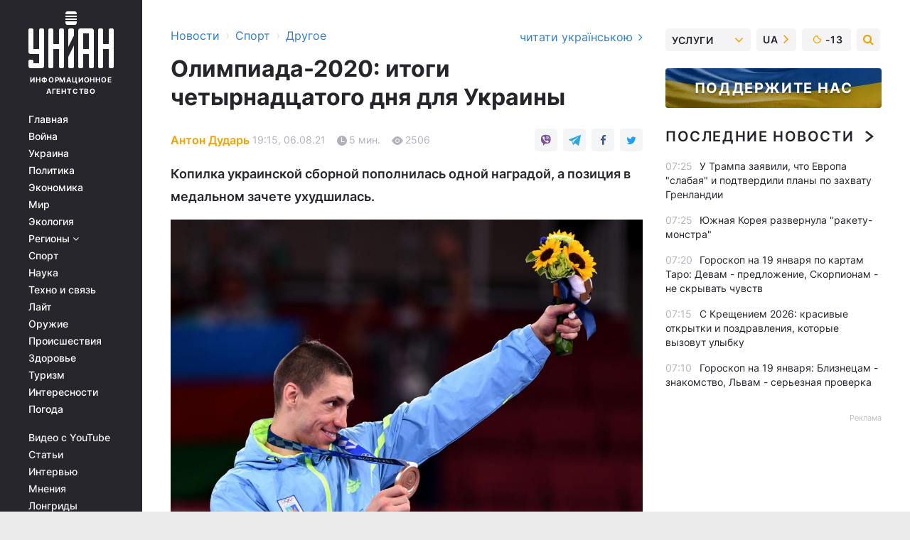

--- FILE ---
content_type: text/html; charset=UTF-8
request_url: https://sport.unian.net/othersports/olimpiada-2020-itogi-chetyrnadcatogo-dnya-dlya-ukrainy-novosti-sporta-11506177.html
body_size: 34397
content:
    <!doctype html><html lang="ru"><head><meta charset="utf-8"><meta name="viewport" content="width=device-width, initial-scale=1.0, maximum-scale=2"><title>Олимпиада-2020: итоги четырнадцатого дня для Украины</title><meta name="description" content="Украина на Олимпиаде в Токио - итоги выступления украинских спортсменов 6 августа - результаты украинцев на Олимпиаде-2020"/><meta name="keywords" content="Олимпийские игры, Олимпиада, Токио 2020,"/><meta name="theme-color" content="#28282d"><link rel="manifest" href="https://sport.unian.net/manifest.json"><link rel="shortcut icon" href="https://sport.unian.net/favicon.ico"/><meta property="fb:page_id" content="112821225446278"/><meta property="fb:app_id" content="1728296543975266"/><meta name="application-name" content="УНИАН"><meta name="apple-mobile-web-app-title" content="УНИАН"><meta name="apple-itunes-app" content="app-id=840099366, affiliate-data=ct=smartbannerunian"><link rel="mask-icon" href="https://sport.unian.net/images/safari-pinned-tab.svg" color="#28282d"><link rel="apple-touch-icon" href="https://sport.unian.net/images/apple-touch-icon.png"><link rel="apple-touch-icon" sizes="76x76" href="https://sport.unian.net/images/apple-touch-icon-76x76.png"><link rel="apple-touch-icon" sizes="120x120" href="https://sport.unian.net/images/apple-touch-icon-120x120.png"><link rel="apple-touch-icon" sizes="152x152" href="https://sport.unian.net/images/apple-touch-icon-152x152.png"><link rel="apple-touch-icon" sizes="180x180" href="https://sport.unian.net/images/apple-touch-icon-180x180.png"><link rel="preconnect" href="https://get.optad360.io/" crossorigin><link rel="preconnect" href="https://images.unian.net/" crossorigin><link rel="preconnect" href="https://membrana-cdn.media/" crossorigin><link rel="preconnect" href="https://www.googletagmanager.com/" crossorigin><link rel="preconnect" href="https://static.cloudflareinsights.com" crossorigin><link rel="preconnect" href="https://securepubads.g.doubleclick.net" crossorigin><link rel="preconnect" href="https://pagead2.googlesyndication.com/" crossorigin><link rel="dns-prefetch" href="https://i.ytimg.com/"><link rel="dns-prefetch" href="https://1plus1.video/"><link rel="dns-prefetch" href="https://ls.hit.gemius.pl"><link rel="dns-prefetch" href="https://jsc.idealmedia.io/"><link rel="dns-prefetch" href="https://gaua.hit.gemius.pl/"><link rel="dns-prefetch" href="https://cm.g.doubleclick.net/"><link rel="dns-prefetch" href="https://fonts.googleapis.com/"><link rel="dns-prefetch" href="https://ep2.adtrafficquality.google/"><link rel="dns-prefetch" href="https://ep1.adtrafficquality.google/"><meta property="og:image:width" content="620"><meta property="og:image:height" content="324"><meta property="og:image:type" content="image/jpeg"><meta property="og:url" content="https://sport.unian.net/othersports/olimpiada-2020-itogi-chetyrnadcatogo-dnya-dlya-ukrainy-novosti-sporta-11506177.html"/><meta property="og:title" content="Олимпиада-2020: итоги четырнадцатого дня для Украины"/><meta property="og:description" content="Копилка украинской сборной пополнилась одной наградой, а позиция в медальном зачете ухудшилась."/><meta property="og:type" content="article"/><meta property="og:image" content="https://images.unian.net/photos/2021_08/thumb_files/620_324_1628265405-4475.jpg?1"/><meta property="og:published_time" content="2021-08-06T19:15:00+03:00"><meta property="og:modified_time" content="2021-08-06T19:55:44+03:00"><meta property="og:tag" content="Олимпиада"><meta property="og:section" content="Другое"><meta property="og:author:first_name" content="Антон"><meta property="og:author:last_name" content="Дударь"><meta name="twitter:card" content="summary_large_image"/><meta name="twitter:site" content="@unian"/><meta name="twitter:title" content="Олимпиада-2020: итоги четырнадцатого дня для Украины"/><meta name="twitter:description" content="Копилка украинской сборной пополнилась одной наградой, а позиция в медальном зачете ухудшилась."><meta name="twitter:creator" content="@unian"/><meta name="twitter:image" content="https://images.unian.net/photos/2021_08/thumb_files/1000_545_1628265405-4475.jpg?1"/><meta name="twitter:image:src" content="https://images.unian.net/photos/2021_08/thumb_files/1000_545_1628265405-4475.jpg?1"/><meta name="twitter:domain" content="www.unian.net"/><meta name="robots" content="index, follow, max-image-preview:large"><meta name="telegram:channel" content="@uniannet"><link rel="alternate" href="https://sport.unian.ua/othersports/olimpiada-2020-pidsumki-chotirnadcyatogo-dnya-dlya-ukrajini-novyny-sportu-11506174.html"
                  hreflang="uk"><link rel="alternate" href="https://sport.unian.net/othersports/olimpiada-2020-itogi-chetyrnadcatogo-dnya-dlya-ukrainy-novosti-sporta-11506177.html"
                  hreflang="ru"><script>
        function loadVideoNts(url) {
            var script = document.createElement('script');
            script.async = true;
            script.src = url;
            document.head.appendChild(script);
        }
        function handleIntersection(entries, observer) {
            entries.forEach(function (entry) {
                if (entry.isIntersecting) {
                    var videoWrapper = entry.target;
                    observer.unobserve(videoWrapper);

                    window.notsyCmd = window.notsyCmd || [];
                    window.notsyCmd.push(function () {
                        window.notsyInit({
                            pageVersionAutodetect: true,
                            targeting: [['site_section', 'sport']]
                        });
                    });

                    videoWrapper.setAttribute('data-loaded', 'true');
                    observer.disconnect(); // Припиняємо спостереження, коли блок був досягнутий

                    // Завантажуємо скрипт після досягнення блока
                    loadVideoNts('https://cdn.membrana.media/uni/ym.js');
                }
            });
        }

        var options = {
            root: null,
            rootMargin: '0px',
            threshold: 0.1
        };

        var observerMembr = new IntersectionObserver(handleIntersection, options);

        document.addEventListener('DOMContentLoaded', function () {
            var videoWrapper = document.querySelector('.nts-video-wrapper:not([data-loaded])');
            if (videoWrapper) {
                observerMembr.observe(videoWrapper);
            }
        });

    </script><link rel="alternate" href="https://sport.unian.net/othersports/olimpiada-2020-itogi-chetyrnadcatogo-dnya-dlya-ukrainy-novosti-sporta-11506177.html" hreflang="x-default"/><link href="https://sport.unian.net/othersports/olimpiada-2020-itogi-chetyrnadcatogo-dnya-dlya-ukrainy-novosti-sporta-amp-11506177.html" rel="amphtml"><link rel="canonical" href="https://sport.unian.net/othersports/olimpiada-2020-itogi-chetyrnadcatogo-dnya-dlya-ukrainy-novosti-sporta-11506177.html"><link rel="preload" as="font" type="font/woff" crossorigin="anonymous" href="https://sport.unian.net/build/assets/fonts/Inter/Inter-Bold.woff"><link rel="preload" as="font" type="font/woff" crossorigin="anonymous" href="https://sport.unian.net/build/assets/fonts/Inter/Inter-Medium.woff"><link rel="preload" as="font" type="font/woff" crossorigin="anonymous" href="https://sport.unian.net/build/assets/fonts/Inter/Inter-Regular.woff"><link rel="preload" as="font" type="font/woff" crossorigin="anonymous" href="https://sport.unian.net/build/assets/fonts/Inter/Inter-SemiBold.woff"><style id="top"> *{margin:0;padding:0}body{font-size:14px;line-height:1.5}html{font-family:sans-serif;-ms-text-size-adjust:100%;-webkit-text-size-adjust:100%;-webkit-tap-highlight-color:rgba(0,0,0,0)}[class*=" icon-"],[class^=icon-],html{-webkit-font-smoothing:antialiased}a,img{border:none;outline:none}*{box-sizing:border-box;-webkit-box-sizing:border-box;-moz-box-sizing:border-box}@media (max-width:1184px){.nano-mob>.nano-content-mob{position:absolute;overflow:scroll;overflow-x:hidden;right:0;bottom:0}.nano-mob>.nano-content-mob::-webkit-scrollbar{display:none}.has-scrollbar>.nano-content-mob::-webkit-scrollbar{display:block}.nano-mob>.nano-pane{display:none!important;background:rgba(0,0,0,.25);position:absolute;width:10px;right:0;top:0;bottom:0;visibility:hidden;opacity:.01;-webkit-transition:.2s;-moz-transition:.2s;-o-transition:.2s;transition:.2s;border-radius:5px}.nano-mob>.nano-pane>.nano-slider{display:none;background:#444;position:relative;margin:0 1px;border-radius:3px}}@media (min-width:1185px){.nano-mob>.nano-content{-moz-appearance:none}.hidden-lg{display:none!important}.nano:not(.nano-mob)>.nano-content{position:absolute;overflow:auto;overflow-x:hidden;top:0;right:-12px!important;bottom:0;left:0}}.app-banner{padding:12px 26px 12px 16px;max-width:240px;height:320px;position:relative;margin:0 auto}.app-banner__title{font-weight:700;font-size:24px;line-height:28px;color:#efa205;margin-bottom:8px}.app-banner__text{font-weight:500;font-size:16px;line-height:20px;color:#fff}.app-banner__bottom{position:absolute;bottom:0;display:flex;justify-content:space-between;width:100%;left:0;padding:12px 16px}.app-banner__btn{height:36px;width:calc(50% - 4px);border:2px solid #efa205;border-radius:8px;text-align:center;line-height:30px}</style><link rel="stylesheet" href="https://sport.unian.net/build/post.25f14eadfe90cdfe026eadb8063872ef.css"><style>
        .nts-video {width: 100%; height: calc(100vw / 16 * 9); max-height: 270px; margin: 10px auto; }
        .nts-video-wrapper {max-width: 670px;background: #383842;padding: 8px 16px 16px;border-radius: 4px;margin : 16px 0;overflow: hidden}
        .nts-video-label svg{margin-right: 8px;}
        .nts-video-label {font-weight: 600;font-size: 16px;line-height: 24px;align-self: start;letter-spacing: 0.08em;text-transform: uppercase;color: #B2B2BD;flex-start;align-items: center;
            display: flex;}

        @media (min-width: 1024px) {
            .nts-video {height: 360px; max-height: 360px;    margin-bottom: unset;}
        }
        @media (max-width: 1200px) {


        }

    </style><script type="application/ld+json">{"@context":"https:\/\/schema.org","@type":"ProfilePage","mainEntity":{"@type":"Person","name":"Антон Дударь","description":"Окончил Мариупольский государственный университет. В журналистике - с 2008 года. Работал корреспондентом, спортивным обозревателем, пресс-атташе, редактором. В агентстве УНИАН - с 2019 года.","email":"a.dudar@unian.net","image":"https:\/\/images.unian.net\/photos\/2020_10\/thumb_files\/300_300_1602162265-1841.png","jobTitle":"Руководитель спортивной редакции УНИАН","sameAs":["https:\/\/www.unian.ua\/editor\/anton-dudar"],"url":"https:\/\/www.unian.net\/editor\/anton-dudar"}}</script><script type="application/ld+json">{"@context":"https:\/\/schema.org","@type":"NewsArticle","headline":"Олимпиада-2020: итоги четырнадцатого дня для Украины","description":"Копилка украинской сборной пополнилась одной наградой, а позиция в медальном зачете ухудшилась.","articleSection":"Другое","inLanguage":"ru","isAccessibleForFree":true,"datePublished":"2021-08-06T19:15:00+03:00","dateModified":"2021-08-06T19:55:44+03:00","mainEntityOfPage":{"@type":"WebPage","@id":"https:\/\/sport.unian.net\/othersports\/olimpiada-2020-itogi-chetyrnadcatogo-dnya-dlya-ukrainy-novosti-sporta-11506177.html"},"image":{"@type":"ImageObject","url":"https:\/\/images.unian.net\/photos\/2021_08\/thumb_files\/1200_0_1628265405-4475.jpg"},"publisher":{"@type":"Organization","name":"УНИАН","legalName":"Украинское независимое информационное агентство УНИАН","url":"https:\/\/www.unian.net\/","sameAs":["https:\/\/www.facebook.com\/uniannet\/","https:\/\/www.facebook.com\/UNIAN.ua","https:\/\/www.facebook.com\/unian.ukraine","https:\/\/www.facebook.com\/pogoda.unian\/","https:\/\/www.facebook.com\/devichnikunian\/","https:\/\/www.facebook.com\/starsunian\/","https:\/\/x.com\/unian","https:\/\/t.me\/uniannet","https:\/\/invite.viber.com\/?g2=AQA%2Fnf2OzxyI50pG6plG5XH2%2FokWAnOf0dNcAMevia2uE9z%2FYouMau7DjYf%2B06f1&lang=ru","https:\/\/www.youtube.com\/@unian","https:\/\/www.youtube.com\/@unian_tv","https:\/\/uk.wikipedia.org\/wiki\/%D0%A3%D0%9D%D0%86%D0%90%D0%9D","https:\/\/ru.wikipedia.org\/wiki\/%D0%A3%D0%9D%D0%98%D0%90%D0%9D","https:\/\/www.linkedin.com\/company\/96838031\/"],"foundingDate":1993,"logo":{"@type":"ImageObject","url":"https:\/\/sport.unian.net\/images\/unian_schema.png","width":95,"height":60},"address":{"@type":"PostalAddress","streetAddress":"ул. Кириловская 23","addressLocality":"Киев","postalCode":"01001","addressCountry":"UA"},"contactPoint":{"@type":"ContactPoint","email":"unian.headquoters@unian.net","telephone":"+38-044-498-07-60","contactType":"headquoters","areaServed":"UA","availableLanguage":["uk-UA","ru-UA","en-UA"]}},"author":{"@type":"Person","name":"Антон Дударь","description":"Окончил Мариупольский государственный университет. В журналистике - с 2008 года. Работал корреспондентом, спортивным обозревателем, пресс-атташе, редактором. В агентстве УНИАН - с 2019 года.","email":"a.dudar@unian.net","image":"https:\/\/images.unian.net\/photos\/2020_10\/thumb_files\/300_300_1602162265-1841.png","jobTitle":"Руководитель спортивной редакции УНИАН","sameAs":["https:\/\/www.unian.ua\/editor\/anton-dudar"],"url":"https:\/\/www.unian.net\/editor\/anton-dudar"},"articleBody":"Станислав Горуна \/ фото REUTERS\r\n\r\n\r\n6 августа на Олимпиаде в Токио было разыграно 25 комплектов медалей в 11 видах спорта.\r\n\r\nУкраина завоевала одну медаль - бронзу выиграл каратист Станислав Горуна. Несмотря на еще одну награду, в медальном зачете Украина опустилась на 40-е место.\r\n\r\nИтоги выступления украинских спортсменов 6 августа\r\n\r\nКарате\r\n\r\nСтанислав Горуна в весовой категории до 75 кг пробился в полуфинал со второго места в своей подгруппе (одержал две победы при одной ничьей и одном поражении). В 1\/2 финала он уступил итальянцу Луиджи Бусе и, таким образом, получил бронзовую медаль.\r\n\r\nУкраинка Анита Серегина не смогла выйти в полуфинал в категории до 61 кг. Она стала третьей в своей группе.\r\n\r\nАртистическое плавание\r\n\r\nУкраинки добились хорошего результата в командном артистическом плавании. Украинская команда (Влада и Марина Алексеевы, Марта Федина, Катерина Резник, Анастасия Савчук, Алина Шинкаренко, Ксения Сидоренко и Елизавета Яхно) в технической программе заняла третье место, уступив Китаю и ОКР, но опередив Японию. Медали будут разыграны 7 августа по итогам вольной программы.\r\n\r\n\nУкраинские синхронистки \/ фото REUTERS\r\n\r\n\r\nГребля\r\n\r\nЛюдмила Лузан и Анастасия Четверикова в соревнованиях каноэ-двоек на дистанции 500 метров квалифицировались в полуфинал Олимпиады напрямую, показав лучший результат в своем заезде.\r\n\r\nВ квалификации каноэ-одиночек на дистанции 100 метров Павел Алтухов и Юрий Вандюк заняли вторые места в четвертьфиналах и также прошли дальше.\r\n\r\nВ полуфинале выступят и украинки, выступающие в байдарке-четверке. Мария Кичасова-Скорик, Людмила Куклиновская, Анастасия Тодорова и Мария Повх заняли третье место в своем четвертьфинале и 7 августа также продолжат борьбу за медали.\r\n\r\nПрыжки в воду\r\n\r\n15-летний Алексей Середа в прыжках с десятиметровой вышки занял высокое шестое место в квалификации. В финал, который состоится 7 августа, прошли 18 лучших спортсменов.\r\n\r\n\nАлексей Середа \/ фото REUTERS\r\n\r\n\r\nБорьба\r\n\r\nУкраинка Оксана Ливач в вольной борьбе в весе до 50 кг пробилась в четвертьфинал, но там проиграла китаянке Сун Янан - 3:7. У Ливач еще будет шанс на бронзу - ее ждет утешительный поединок за право побороться за третье место.\r\n\r\nВелотрек\r\n\r\nЕлена Старикова в спринте велотрека успешно преодолела квалификацию и еще две стадии и выступит в 1\/8 финала. Еще одна украинка Любовь Басова после квалификации выбыла в 1\/32 финала.\r\n\r\n\nЕлена Старикова \/ фото REUTERS\r\n\r\n\r\nСпортивная ходьба\r\n\r\nВ спортивной ходьбе на 50 километров у мужчин Марьян Закальницкий занял 25-е место, а Валерий Литанюк - 39-е. Иван Банзерук не финишировал. \r\n\r\nУ женщин на дистанции 20 км Мария Сахарук стала 19-й, Анна Шевчук - 27-й, а Людмила Оляновская - 43-й.\r\n\r\nХудожественная гимнастика\r\n\r\nВиктория Оноприенко и Кристина Пограничная квалифицировались в финал личного многоборья в художественной гимнастике. Они заняли девятое и десятое места - последние две позиции, которые позволяют выйти в финал.\r\n\r\n\nВиктория Оноприенко \/ фото REUTERS\r\n\r\n\r\nУкраина на Олимпиаде в Токио: главное\r\n\r\n\nНа Олимпиаде в Токио Украину представляют 157 спортсменов. Они выступят в 29 видах.\r\n\t\r\n\tНа церемонии открытия Игр флаг Украины несли Елена Костевич и Богдан Никишин.\r\n\t\r\n\t\r\n\tЗа золотые медали на Олимпиаде украинские спортсмены получат 125 тысяч долларов, за серебряные - 80, за бронзовые - 55.\r\n\t\r\n\t\r\n\tУкраина завоевала в Токио уже деcять бронзовых медалей. Первую медаль Украине принесла дзюдоистка Дарья Белодед. Также бронзовые награды завоевали шпажист Игорь Рейзлин, стрелки Елена Костевич и Олег Омельчук (в дуэте), пловец Михаил Романчук (на дистанции 800 метров) и теннисистка Элина Свитолина. Алла Черкасова и Ирина Коляденко стали бронзовыми призерами по вольной борьбе. Марта Федина и Анастасия Савчук (в дуэте) выиграли бронзовую медаль в артистическом плавании,  Людмила Лузан - в гребле, а Станислав Горуна - в карате.\r\n\t\r\n\t\r\n\t1 августа Украина завоевала первую серебряную медаль - пловец Михаил Романчук стал вторым на дистанции 1500 метров. 4 августа борец греко-римского стиля Парвиз Насибов тоже стал серебряным призером. Каратистка Анжелика Терлюга также завоевала серебро. \r\n\t\r\n\t\r\n\tПервую золотую награду на Играх в Токио для Украины завоевал Жан Беленюк.\r\n\t\r\n\t\r\n\tПавел Коростылев и Елена Костевич заняли четвертые места в пулевой стрельбе из пневматического пистолета на дистанции 10 метров. Дзюдоист Яков Хаммо тоже был близок к медали, но уступил в поединке за бронзу. Также поединок за третье место проиграл борец греко-римского стиля Ленур Темиров. В велотреке четвертое место заняла Елена Старикова."}</script><script type="application/ld+json">{"@context":"https:\/\/schema.org","@type":"BreadcrumbList","itemListElement":[{"@type":"ListItem","position":1,"item":{"@id":"https:\/\/www.unian.net\/","name":"Новости"}},{"@type":"ListItem","position":2,"item":{"@id":"https:\/\/sport.unian.net\/","name":"Спорт"}},{"@type":"ListItem","position":3,"item":{"@id":"https:\/\/sport.unian.net\/othersports","name":"Другое"}},{"@type":"ListItem","position":4,"item":{"@id":"https:\/\/sport.unian.net\/othersports\/olimpiada-2020-itogi-chetyrnadcatogo-dnya-dlya-ukrainy-novosti-sporta-11506177.html","name":"Олимпиада-2020: итоги четырнадцатого дня для Украины"}}]}</script><script type="application/ld+json">{"@context":"https:\/\/schema.org","@type":"SoftwareApplication","name":"УНИАН","operatingSystem":"iOS 13.0 or later","applicationCategory":"BusinessApplication","offers":{"@type":"Offer","price":"0","priceCurrency":"USD"}}</script><script type="application/ld+json">{"@context":"https:\/\/schema.org","@type":"SoftwareApplication","name":"УНИАН","operatingSystem":"ANDROID","applicationCategory":"BusinessApplication","offers":{"@type":"Offer","price":"0","priceCurrency":"USD"}}</script><script type="application/ld+json">{"@context":"https:\/\/schema.org","@type":"Organization","name":"УНИАН","legalName":"Украинское независимое информационное агентство УНИАН","url":"https:\/\/www.unian.net\/","sameAs":["https:\/\/www.facebook.com\/uniannet\/","https:\/\/www.facebook.com\/UNIAN.ua","https:\/\/www.facebook.com\/unian.ukraine","https:\/\/www.facebook.com\/pogoda.unian\/","https:\/\/www.facebook.com\/devichnikunian\/","https:\/\/www.facebook.com\/starsunian\/","https:\/\/x.com\/unian","https:\/\/t.me\/uniannet","https:\/\/invite.viber.com\/?g2=AQA%2Fnf2OzxyI50pG6plG5XH2%2FokWAnOf0dNcAMevia2uE9z%2FYouMau7DjYf%2B06f1&lang=ru","https:\/\/www.youtube.com\/@unian","https:\/\/www.youtube.com\/@unian_tv","https:\/\/uk.wikipedia.org\/wiki\/%D0%A3%D0%9D%D0%86%D0%90%D0%9D","https:\/\/ru.wikipedia.org\/wiki\/%D0%A3%D0%9D%D0%98%D0%90%D0%9D","https:\/\/www.linkedin.com\/company\/96838031\/"],"foundingDate":1993,"logo":{"@type":"ImageObject","url":"https:\/\/sport.unian.net\/images\/unian_schema.png","width":95,"height":60},"address":{"@type":"PostalAddress","streetAddress":"ул. Кириловская 23","addressLocality":"Киев","postalCode":"01001","addressCountry":"UA"},"contactPoint":{"@type":"ContactPoint","email":"unian.headquoters@unian.net","telephone":"+38-044-498-07-60","contactType":"headquoters","areaServed":"UA","availableLanguage":["uk-UA","ru-UA","en-UA"]}}</script><script type="application/ld+json">{"@context":"https:\/\/schema.org","@type":"NewsMediaOrganization","name":"УНИАН","legalName":"Украинское независимое информационное агентство УНИАН","url":"https:\/\/www.unian.net\/","sameAs":["https:\/\/www.facebook.com\/uniannet\/","https:\/\/www.facebook.com\/UNIAN.ua","https:\/\/www.facebook.com\/unian.ukraine","https:\/\/www.facebook.com\/pogoda.unian\/","https:\/\/www.facebook.com\/devichnikunian\/","https:\/\/www.facebook.com\/starsunian\/","https:\/\/x.com\/unian","https:\/\/t.me\/uniannet","https:\/\/invite.viber.com\/?g2=AQA%2Fnf2OzxyI50pG6plG5XH2%2FokWAnOf0dNcAMevia2uE9z%2FYouMau7DjYf%2B06f1&lang=ru","https:\/\/www.youtube.com\/@unian","https:\/\/www.youtube.com\/@unian_tv","https:\/\/uk.wikipedia.org\/wiki\/%D0%A3%D0%9D%D0%86%D0%90%D0%9D","https:\/\/ru.wikipedia.org\/wiki\/%D0%A3%D0%9D%D0%98%D0%90%D0%9D","https:\/\/www.linkedin.com\/company\/96838031\/"],"foundingDate":1993,"logo":{"@type":"ImageObject","url":"https:\/\/sport.unian.net\/images\/unian_schema.png","width":95,"height":60},"address":{"@type":"PostalAddress","streetAddress":"ул. Кириловская 23","addressLocality":"Киев","postalCode":"01001","addressCountry":"UA"},"contactPoint":{"@type":"ContactPoint","email":"unian.headquoters@unian.net","telephone":"+38-044-498-07-60","contactType":"headquoters","areaServed":"UA","availableLanguage":["uk-UA","ru-UA","en-UA"]}}</script><script type="application/ld+json">{"@context":"https:\/\/schema.org","@type":"WebSite","name":"Украинское независимое информационное агентство УНИАН","alternateName":"УНИАН","url":"https:\/\/www.unian.net\/","potentialAction":{"@type":"SearchAction","target":"https:\/\/www.unian.net\/search?q={search_term_string}","query-input":"required name=search_term_string"},"author":{"@type":"NewsMediaOrganization","name":"УНИАН","legalName":"Украинское независимое информационное агентство УНИАН","url":"https:\/\/www.unian.net\/","sameAs":["https:\/\/www.facebook.com\/uniannet\/","https:\/\/www.facebook.com\/UNIAN.ua","https:\/\/www.facebook.com\/unian.ukraine","https:\/\/www.facebook.com\/pogoda.unian\/","https:\/\/www.facebook.com\/devichnikunian\/","https:\/\/www.facebook.com\/starsunian\/","https:\/\/x.com\/unian","https:\/\/t.me\/uniannet","https:\/\/invite.viber.com\/?g2=AQA%2Fnf2OzxyI50pG6plG5XH2%2FokWAnOf0dNcAMevia2uE9z%2FYouMau7DjYf%2B06f1&lang=ru","https:\/\/www.youtube.com\/@unian","https:\/\/www.youtube.com\/@unian_tv","https:\/\/uk.wikipedia.org\/wiki\/%D0%A3%D0%9D%D0%86%D0%90%D0%9D","https:\/\/ru.wikipedia.org\/wiki\/%D0%A3%D0%9D%D0%98%D0%90%D0%9D","https:\/\/www.linkedin.com\/company\/96838031\/"],"foundingDate":1993,"logo":{"@type":"ImageObject","url":"https:\/\/sport.unian.net\/images\/unian_schema.png","width":95,"height":60},"address":{"@type":"PostalAddress","streetAddress":"ул. Кириловская 23","addressLocality":"Киев","postalCode":"01001","addressCountry":"UA"},"contactPoint":{"@type":"ContactPoint","email":"unian.headquoters@unian.net","telephone":"+38-044-498-07-60","contactType":"headquoters","areaServed":"UA","availableLanguage":["uk-UA","ru-UA","en-UA"]}},"creator":{"@type":"NewsMediaOrganization","name":"УНИАН","legalName":"Украинское независимое информационное агентство УНИАН","url":"https:\/\/www.unian.net\/","sameAs":["https:\/\/www.facebook.com\/uniannet\/","https:\/\/www.facebook.com\/UNIAN.ua","https:\/\/www.facebook.com\/unian.ukraine","https:\/\/www.facebook.com\/pogoda.unian\/","https:\/\/www.facebook.com\/devichnikunian\/","https:\/\/www.facebook.com\/starsunian\/","https:\/\/x.com\/unian","https:\/\/t.me\/uniannet","https:\/\/invite.viber.com\/?g2=AQA%2Fnf2OzxyI50pG6plG5XH2%2FokWAnOf0dNcAMevia2uE9z%2FYouMau7DjYf%2B06f1&lang=ru","https:\/\/www.youtube.com\/@unian","https:\/\/www.youtube.com\/@unian_tv","https:\/\/uk.wikipedia.org\/wiki\/%D0%A3%D0%9D%D0%86%D0%90%D0%9D","https:\/\/ru.wikipedia.org\/wiki\/%D0%A3%D0%9D%D0%98%D0%90%D0%9D","https:\/\/www.linkedin.com\/company\/96838031\/"],"foundingDate":1993,"logo":{"@type":"ImageObject","url":"https:\/\/sport.unian.net\/images\/unian_schema.png","width":95,"height":60},"address":{"@type":"PostalAddress","streetAddress":"ул. Кириловская 23","addressLocality":"Киев","postalCode":"01001","addressCountry":"UA"},"contactPoint":{"@type":"ContactPoint","email":"unian.headquoters@unian.net","telephone":"+38-044-498-07-60","contactType":"headquoters","areaServed":"UA","availableLanguage":["uk-UA","ru-UA","en-UA"]}},"publisher":{"@type":"NewsMediaOrganization","name":"УНИАН","legalName":"Украинское независимое информационное агентство УНИАН","url":"https:\/\/www.unian.net\/","sameAs":["https:\/\/www.facebook.com\/uniannet\/","https:\/\/www.facebook.com\/UNIAN.ua","https:\/\/www.facebook.com\/unian.ukraine","https:\/\/www.facebook.com\/pogoda.unian\/","https:\/\/www.facebook.com\/devichnikunian\/","https:\/\/www.facebook.com\/starsunian\/","https:\/\/x.com\/unian","https:\/\/t.me\/uniannet","https:\/\/invite.viber.com\/?g2=AQA%2Fnf2OzxyI50pG6plG5XH2%2FokWAnOf0dNcAMevia2uE9z%2FYouMau7DjYf%2B06f1&lang=ru","https:\/\/www.youtube.com\/@unian","https:\/\/www.youtube.com\/@unian_tv","https:\/\/uk.wikipedia.org\/wiki\/%D0%A3%D0%9D%D0%86%D0%90%D0%9D","https:\/\/ru.wikipedia.org\/wiki\/%D0%A3%D0%9D%D0%98%D0%90%D0%9D","https:\/\/www.linkedin.com\/company\/96838031\/"],"foundingDate":1993,"logo":{"@type":"ImageObject","url":"https:\/\/sport.unian.net\/images\/unian_schema.png","width":95,"height":60},"address":{"@type":"PostalAddress","streetAddress":"ул. Кириловская 23","addressLocality":"Киев","postalCode":"01001","addressCountry":"UA"},"contactPoint":{"@type":"ContactPoint","email":"unian.headquoters@unian.net","telephone":"+38-044-498-07-60","contactType":"headquoters","areaServed":"UA","availableLanguage":["uk-UA","ru-UA","en-UA"]}},"datePublished":"2026-01-19T07:32:47+02:00","dateModified":"2026-01-19T07:32:47+02:00","inLanguage":"ru"}</script><link href="https://www.googletagmanager.com/gtag/js?id=G-TECJ2YKWSJ" rel="preload" as="script"><script async src="https://www.googletagmanager.com/gtag/js?id=G-TECJ2YKWSJ"></script><script>window.dataLayer = window.dataLayer || [];function gtag(){dataLayer.push(arguments);}gtag('js', new Date());gtag('config', 'G-TECJ2YKWSJ');</script><script>(function(w,d,s,l,i){w[l]=w[l]||[];w[l].push({'gtm.start':new Date().getTime(),event:'gtm.js'});var f=d.getElementsByTagName(s)[0],j=d.createElement(s),dl=l!='dataLayer'?'&l='+l:'';j.async=true;j.src='https://www.googletagmanager.com/gtm.js?id='+i+dl;f.parentNode.insertBefore(j,f);})(window,document,'script','dataLayer','GTM-N24V2BL');</script></head><body class="home" data-infinite-scroll=""><div id="page_content" class="container main-wrap" data-page="1" data-page-max="50"><div class="main-column row m-0"><div class="col-lg-2 col-sm-12 prl0"><div class="main-menu"><div class="main-menu__content nano"><div class="nano-content"><div class="inside-nano-content"><a href="javascript:void(0);" id="trigger" class="menu-trigger hidden-lg" aria-label="menu"></a><div class="main-menu__logo"><a href="https://www.unian.net/"><img src="https://sport.unian.net/images/unian-logo.svg" alt="Информационное агентство" width="120" height="80"/><div class="main-menu__logo-text">Информационное агентство</div></a></div><div class="hidden-lg main-menu__search"><div class="header-search__toggle hidden-lg" style="width: 15px; height: 19px"><i class="fa fa-search"></i></div><form method="GET" action="https://www.unian.net/search" class="header-search__form disactive"><div class="header-search__close hidden-lg">+</div><input type="text" name="q" aria-label="search" class="header-search__input" placeholder=" "/><input type="hidden" name="token" value="617784932"/><button type="submit" class="header-search__button" aria-label="search"><i class="fa fa-search"></i></button></form></div><nav class="main-menu__nav mp-menu nano nano-mob" id="mp-menu"><div class="main-menu__close hidden-lg">+</div><div class="nano-content nano-content-mob"><div class="mp-level main-menu__list"><ul><li class="main-menu__item"><a href="https://www.unian.net/">Главная</a></li><li class="main-menu__item"><a href="https://www.unian.net/war">Война</a></li><li class="main-menu__item"><a href="https://www.unian.net/society">Украина</a></li><li class="main-menu__item"><a href="https://www.unian.net/politics">Политика</a></li><li class="main-menu__item"><a href="https://www.unian.net/economics">Экономика</a></li><li class="main-menu__item"><a href="https://www.unian.net/world">Мир</a></li><li class="main-menu__item"><a href="https://www.unian.net/ecology">Экология</a></li><li class="main-menu__item has-submenu"><a href="javascript:void(0);">Регионы <i class="fa fa-angle-down"></i></a><div class="sub-level main-menu__sub-list"><ul><li><a href="https://www.unian.net/kyiv">Киев</a></li><li><a href="https://www.unian.net/lvov">Львов</a></li><li><a href="https://www.unian.net/dnepropetrovsk">Днепр</a></li><li><a href="https://www.unian.net/kharkiv">Харьков</a></li><li><a href="https://www.unian.net/odessa">Одесса</a></li></ul></div></li><li class="main-menu__item"><a href="https://sport.unian.net/">Спорт</a></li><li class="main-menu__item"><a href="https://www.unian.net/science">Наука</a></li><li class="main-menu__item"><a href="https://www.unian.net/techno">Техно и связь</a></li><li class="main-menu__item"><a href="https://www.unian.net/lite">Лайт</a></li><li class="main-menu__item"><a href="https://www.unian.net/weapons">Оружие</a></li><li class="main-menu__item"><a href="https://www.unian.net/incidents">Происшествия</a></li><li class="main-menu__item"><a href="https://health.unian.net/">Здоровье</a></li><li class="main-menu__item"><a href="https://www.unian.net/tourism">Туризм</a></li><li class="main-menu__item"><a href="https://www.unian.net/curiosities">Интересности</a></li><li class="main-menu__item"><a href="https://pogoda.unian.net">Погода</a></li></ul></div><div class="main-menu__services main-menu__list"><ul><li class="main-menu__item"><a href="https://sport.unian.net/video-youtube">Видео с YouTube</a></li><li class="main-menu__item"><a href="https://www.unian.net/detail/publications">Статьи</a></li><li class="main-menu__item"><a href="https://www.unian.net/detail/interviews">Интервью</a></li><li class="main-menu__item"><a href="https://www.unian.net/detail/opinions">Мнения</a></li><li class="main-menu__item"><a href="https://www.unian.net/longrids">Лонгриды</a></li><li class="main-menu__item hidden-lg"><a href="https://www.unian.net/static/press/live">Пресс-центр</a></li><li class="main-menu__item has-submenu hidden-lg"><a href="javascript:void(0);">Услуги<i class="fa fa-angle-down"></i></a><div class="sub-level main-menu__sub-list"><ul><li><a href="https://www.unian.net/static/advertising/advert">Реклама на сайте</a></li><li><a href="https://www.unian.net/static/press/about">Пресс-центр</a></li><li><a href="https://photo.unian.net/">Фотобанк</a></li><li><a href="https://www.unian.net/static/monitoring/about">Мониторинг СМИ</a></li><li><a href="https://www.unian.net/static/subscription/products">Подписка на новости</a></li></ul></div></li></ul></div><div class="main-menu__services main-menu__list"><ul><li class="main-menu__item"><a href="https://www.unian.net/news/archive">Архив</a></li><li class="main-menu__item "><a href="https://www.unian.net/vacancy">Вакансии</a></li><li class="main-menu__item"><a href="https://www.unian.net/static/contacts">Контакты</a></li></ul></div></div></nav></div></div></div><div id="M473096ScriptRootC1436947" class="ideal-story" data-attribute="https://jsc.idealmedia.io/u/n/unian.net.1436947.js"></div></div></div><div class="col-lg-10 col-sm-12"><div class=" hot-news--negative"  ></div><div  class="running-line--negative"></div><div class="content-column"
											><div id="block_left_column_content" class="left-column sm-w-100"
																					 data-ajax-url="https://sport.unian.net/othersports/olimpiada-2020-itogi-chetyrnadcatogo-dnya-dlya-ukrainy-novosti-sporta-11506177.html"
																	><div class=" infinity-item"
         data-url="https://sport.unian.net/othersports/olimpiada-2020-itogi-chetyrnadcatogo-dnya-dlya-ukrainy-novosti-sporta-11506177.html"
         data-title="Олимпиада-2020: итоги четырнадцатого дня для Украины"
         data-io-article-url="https://sport.unian.net/othersports/olimpiada-2020-itogi-chetyrnadcatogo-dnya-dlya-ukrainy-novosti-sporta-11506177.html"
         data-prev-url="https://sport.unian.net/othersports"
    ><div class="article "><div class="top-bredcr "><div class="breadcrumbs"><ol vocab="https://schema.org/" typeof="BreadcrumbList"><li property="itemListElement" typeof="ListItem"><a property="item" typeof="WebPage"
               href="//www.unian.net/detail/all_news"><span
                        property="name">  Новости</span></a><meta property="position" content="1"></li><li><span>›</span></li><li property="itemListElement" typeof="ListItem"><a property="item" typeof="WebPage"
                       href="https://sport.unian.net/"><span property="name">  Спорт</span></a><meta property="position" content="2"></li><li><span>›</span></li><li property="itemListElement" typeof="ListItem"><a property="item" typeof="WebPage"
                   href="https://sport.unian.net/othersports"><span
                            property="name">  Другое</span></a><meta property="position" content="3"></li></ol></div><a href="https://sport.unian.ua/othersports/olimpiada-2020-pidsumki-chotirnadcyatogo-dnya-dlya-ukrajini-novyny-sportu-11506174.html" rel="alternate" hreflang="uk" class="other-lang ">
                                   читати українською
                                                                <i class="fa fa-angle-right"></i></a></div><h1>Олимпиада-2020: итоги четырнадцатого дня для Украины</h1><div class="article__info    "><div><p class="article__author--bottom    "><a href="https://www.unian.net/editor/anton-dudar" class="article__author-name">
                                                                                                                                        Антон Дударь
                                                            </a></p><div class="article__info-item time ">19:15, 06.08.21</div><span class="article__info-item comments"><i class="unian-read"></i>
                                5 мин.
                            </span><span class="article__info-item views"><i class="unian-eye"></i><span id="js-views-11506177"></span><script>
    function CreateRequest() {
        var Request = false;

        if (window.XMLHttpRequest) {
            //Gecko-совместимые браузеры, Safari, Konqueror
            Request = new XMLHttpRequest();
        } else if (window.ActiveXObject) {
            //Internet explorer
            try {
                Request = new ActiveXObject("Microsoft.XMLHTTP");
            } catch (CatchException) {
                Request = new ActiveXObject("Msxml2.XMLHTTP");
            }
        }

        if (!Request) {
            return null;
        }

        return Request;
    }

    /*
        Функция посылки запроса к файлу на сервере
        r_method  - тип запроса: GET или POST
        r_path    - путь к файлу
        r_args    - аргументы вида a=1&b=2&c=3...
        r_handler - функция-обработчик ответа от сервера
    */
    function SendRequest(r_method, r_path, r_args, r_handler) {
        //Создаём запрос
        var Request = CreateRequest();

        //Проверяем существование запроса еще раз
        if (!Request) {
            return;
        }

        //Назначаем пользовательский обработчик
        Request.onreadystatechange = function() {
            //Если обмен данными завершен
            if (Request.readyState == 4) {
                if (Request.status == 200) {
                    //Передаем управление обработчику пользователя
                    r_handler(Request);
                }
            }
        }

        //Проверяем, если требуется сделать GET-запрос
        if (r_method.toLowerCase() == "get" && r_args.length > 0)
            r_path += "?" + r_args;

        //Инициализируем соединение
        Request.open(r_method, r_path, true);

        if (r_method.toLowerCase() == "post") {
            //Если это POST-запрос

            //Устанавливаем заголовок
            Request.setRequestHeader("Content-Type","application/x-www-form-urlencoded; charset=utf-8");
            //Посылаем запрос
            Request.send(r_args);
        } else {
            //Если это GET-запрос
            Request.responseType = 'json';
            //Посылаем нуль-запрос
            Request.send(null);
        }
    }

    //Создаем функцию обработчик
    var Handler = function(Request) {
        document.getElementById("js-views-11506177").innerHTML = ' ' + Request.response.views;
    }

    //Отправляем запрос
    SendRequest("GET", '/ajax/views/11506177', "", Handler);
</script></span></div><div class="article-shares " data-url="https://sport.unian.net/othersports/olimpiada-2020-itogi-chetyrnadcatogo-dnya-dlya-ukrainy-novosti-sporta-11506177.html"><div class="social-likes"><a href="viber://forward?text=https://sport.unian.net/othersports/olimpiada-2020-itogi-chetyrnadcatogo-dnya-dlya-ukrainy-novosti-sporta-11506177.html" class="vb" rel="nofollow noopener"><i class="unian-viber"></i></a><a href="https://telegram.me/share/url?url=https://sport.unian.net/othersports/olimpiada-2020-itogi-chetyrnadcatogo-dnya-dlya-ukrainy-novosti-sporta-11506177.html" class="tg" rel="nofollow noopener"><i class="unian-telegramm"></i></a><a href="https://www.facebook.com/sharer.php?u=https://sport.unian.net/othersports/olimpiada-2020-itogi-chetyrnadcatogo-dnya-dlya-ukrainy-novosti-sporta-11506177.html" class="fb" rel="nofollow noopener"><i class="fa fa-facebook"></i></a><a href="https://twitter.com/share?&url=https://sport.unian.net/othersports/olimpiada-2020-itogi-chetyrnadcatogo-dnya-dlya-ukrainy-novosti-sporta-11506177.html&text=Олимпиада-2020: итоги четырнадцатого дня для Украины" class="tw" rel="nofollow noopener"><i class="fa fa-twitter"></i></a></div></div></div><p class="article__like-h2">Копилка украинской сборной пополнилась одной наградой, а позиция в медальном зачете ухудшилась.</p><div class="article-text  "><div class="photo_block"><img alt="Станислав Горуна / фото REUTERS" data-height="749" data-width="1200" src="[data-uri]" title="Станислав Горуна / фото REUTERS" width="774" height="483" data-src="https://images.unian.net/photos/2021_08/1628265405-4475.jpg?0.3272138786953882" class="lazy"><div class="subscribe_photo_text">Станислав Горуна / фото REUTERS</div></div><p>6 августа на Олимпиаде в Токио было разыграно 25 комплектов медалей в 11 видах спорта.</p><p>Украина завоевала одну медаль - бронзу выиграл каратист Станислав Горуна. Несмотря на еще одну награду, <a data-src="https://images.unian.net/photos/2021_08/thumb_files/220_140_1628261745-7341.jpg" href="https://sport.unian.net/othersports/olimpiada-v-tokio-medalnyy-zachet-posle-chetyrnadcatogo-dnya-novosti-sporta-11506099.html" target="_blank">в медальном зачете Украина опустилась на 40-е место.</a></p><h2>Итоги выступления украинских спортсменов 6 августа</h2><p><em><span class="strong">Карате</span></em></p><div><div class="nts-video-wrapper"><div class="nts-video-label"><svg xmlns="http://www.w3.org/2000/svg" width="24" height="24" viewbox="0 0 24 24" fill="none"><path d="M17 12L9 16L9 8L17 12Z" fill="#B2B2BD"></path><rect x="0.5" y="0.5" width="23" height="23" rx="11.5" stroke="#B2B2BD"></rect></svg>Видео дня</div><div class="nts-video UNI_VIDEO"></div></div></div><p><span class="strong">Станислав Горуна</span> в весовой категории до 75 кг пробился в полуфинал со второго места в своей подгруппе (одержал две победы при одной ничьей и одном поражении). В 1/2 финала он уступил итальянцу Луиджи Бусе и, таким образом, <a data-src="https://images.unian.net/photos/2021_08/thumb_files/220_140_1628258982-2117.jpg" href="https://sport.unian.net/othersports/ukrainskiy-karatist-goruna-poluchil-bronzovuyu-medal-olimpiady-i-priznalsya-chto-nedovolen-rezultatom-foto-novosti-sporta-11506048.html" target="_blank">получил бронзовую медаль</a>.</p><p>Украинка <span class="strong">Анита Серегина</span> не смогла выйти в полуфинал в категории до 61 кг. Она стала третьей в своей группе.</p><p><em><span class="strong">Артистическое плавание</span></em></p><p>Украинки добились хорошего результата в командном артистическом плавании. Украинская команда (<span class="strong">Влада</span> и <span class="strong">Марина Алексеевы, Марта Федина, Катерина Резник, Анастасия Савчук, Алина Шинкаренко, Ксения Сидоренко</span> и <span class="strong">Елизавета Яхно</span>) в технической программе заняла третье место, уступив Китаю и ОКР, но опередив Японию. Медали будут разыграны 7 августа по итогам вольной программы.</p><div class="photo_block"><img alt="Украинские синхронистки / фото REUTERS" data-height="825" data-width="1200" src="[data-uri]" title="Украинские синхронистки / фото REUTERS" width="774" height="532" data-src="https://images.unian.net/photos/2021_08/1628265709-7048.jpg?0.2788468170167151" class="lazy"><div class="subscribe_photo_text">Украинские синхронистки / фото REUTERS</div></div><p><em><span class="strong">Гребля</span></em></p><p><span class="strong">Людмила Лузан</span> и <span class="strong">Анастасия Четверикова</span> в соревнованиях каноэ-двоек на дистанции 500 метров квалифицировались в полуфинал Олимпиады напрямую, показав лучший результат в своем заезде.</p><p>В квалификации каноэ-одиночек на дистанции 100 метров <span class="strong">Павел Алтухов</span> и <span class="strong">Юрий Вандюк</span> заняли вторые места в четвертьфиналах и также прошли дальше.</p><p>В полуфинале выступят и украинки, выступающие в байдарке-четверке. <span class="strong">Мария Кичасова-Скорик, Людмила Куклиновская, Анастасия Тодорова</span> и <span class="strong">Мария Повх</span> заняли третье место в своем четвертьфинале и 7 августа также продолжат борьбу за медали.</p><p><em><span class="strong">Прыжки в воду</span></em></p><p>15-летний Алексей Середа в прыжках с десятиметровой вышки занял высокое шестое место в квалификации. В финал, который состоится 7 августа, прошли 18 лучших спортсменов.</p><div class="photo_block"><img alt="Алексей Середа / фото REUTERS" data-height="800" data-width="1200" src="[data-uri]" title="Алексей Середа / фото REUTERS" width="774" height="516" data-src="https://images.unian.net/photos/2021_08/1628265774-2179.jpg?0.6515308193792764" class="lazy"><div class="subscribe_photo_text">Алексей Середа / фото REUTERS</div></div><p><em><span class="strong">Борьба</span></em></p><p>Украинка <span class="strong">Оксана Ливач</span> в вольной борьбе в весе до 50 кг пробилась в четвертьфинал, но там проиграла китаянке Сун Янан - 3:7. У Ливач еще будет шанс на бронзу - ее ждет утешительный поединок за право побороться за третье место.</p><p><em><span class="strong">Велотрек</span></em></p><p><span class="strong">Елена Старикова</span> в спринте велотрека успешно преодолела квалификацию и еще две стадии и выступит в 1/8 финала. Еще одна украинка <span class="strong">Любовь Басова</span> после квалификации выбыла в 1/32 финала.</p><div class="photo_block"><img alt="Елена Старикова / фото REUTERS" data-height="765" data-width="1200" src="[data-uri]" title="Елена Старикова / фото REUTERS" width="774" height="493" data-src="https://images.unian.net/photos/2021_08/1628265880-8322.jpg?0.9722397505482387" class="lazy"><div class="subscribe_photo_text">Елена Старикова / фото REUTERS</div></div><p><em><span class="strong">Спортивная ходьба</span></em></p><p>В спортивной ходьбе на 50 километров у мужчин <span class="strong">Марьян Закальницкий</span> занял 25-е место, а <span class="strong">Валерий Литанюк</span> - 39-е. <span class="strong">Иван Банзерук</span> не финишировал. </p><p>У женщин на дистанции 20 км <span class="strong">Мария Сахарук</span> стала 19-й, <span class="strong">Анна Шевчук</span> - 27-й, а <span class="strong">Людмила Оляновская</span> - 43-й.</p><p><em><span class="strong">Художественная гимнастика</span></em></p><p><span class="strong">Виктория Оноприенко</span> и <span class="strong">Кристина Пограничная</span> квалифицировались в финал личного многоборья в художественной гимнастике. Они заняли девятое и десятое места - последние две позиции, которые позволяют выйти в финал.</p><div class="photo_block"><img alt="Виктория Оноприенко / фото REUTERS" data-height="738" data-width="1200" src="[data-uri]" title="Виктория Оноприенко / фото REUTERS" width="774" height="476" data-src="https://images.unian.net/photos/2021_08/1628266108-5651.jpg?0.2747209004250186" class="lazy"><div class="subscribe_photo_text">Виктория Оноприенко / фото REUTERS</div></div><h2>Украина на Олимпиаде в Токио: главное</h2><ul><li>На Олимпиаде в Токио Украину представляют 157 спортсменов. Они выступят в 29 видах.</li><li><p>На церемонии открытия Игр <a data-src="https://images.unian.net/photos/2021_07/thumb_files/220_140_1627042710-5904.jpg" href="https://sport.unian.net/othersports/sbornaya-ukrainy-proshla-na-parade-otkrytiya-olimpiyskih-igr-poyavilis-foto-novosti-sporta-11491597.html?utm_source=unian&amp;utm_medium=read_more_news&amp;utm_campaign=read_more_news_in_post" target="_blank">флаг Украины несли Елена Костевич и Богдан Никишин.</a></p></li><li><p>За золотые медали на Олимпиаде украинские спортсмены получат 125 тысяч долларов, за серебряные - 80, за бронзовые - 55.</p></li><li><p>Украина завоевала в Токио уже деcять бронзовых медалей. Первую медаль Украине принесла дзюдоистка Дарья Белодед. Также бронзовые награды завоевали шпажист Игорь Рейзлин, стрелки Елена Костевич и Олег Омельчук (в дуэте), пловец Михаил Романчук (на дистанции 800 метров) и теннисистка Элина Свитолина. Алла Черкасова и Ирина Коляденко стали бронзовыми призерами по вольной борьбе. Марта Федина и Анастасия Савчук (в дуэте) выиграли бронзовую медаль в артистическом плавании,  Людмила Лузан - в гребле, а Станислав Горуна - в карате.</p></li><li><p>1 августа Украина завоевала первую серебряную медаль - <a data-src="https://images.unian.net/photos/2021_07/thumb_files/220_140_1627657011-4114.jpg" href="https://sport.unian.net/othersports/plovec-romanchuk-zavoeval-pervoe-serebro-dlya-ukrainy-na-olimpiade-2020-novosti-sporta-11499616.html?utm_source=unian&amp;utm_medium=read_more_news&amp;utm_campaign=read_more_news_in_post" target="_blank">пловец Михаил Романчук стал вторым на дистанции 1500 метров.</a> 4 августа борец греко-римского стиля Парвиз Насибов <a href="https://sport.unian.net/othersports/22-letniy-borec-prines-ukraine-vtoroe-serebro-na-olimpiade-v-tokio-novosti-sporta-11503120.html" target="_blank">тоже стал серебряным призером.</a> Каратистка Анжелика Терлюга <a href="https://sport.unian.net/othersports/ukrainskaya-karatistka-terlyuga-zavoevala-serebryanuyu-medal-olimpiady-novosti-sporta-11504563.html" target="_blank">также завоевала серебро. </a></p></li><li><p>Первую золотую награду на Играх в Токио <a href="https://sport.unian.net/othersports/ukraina-zavoevala-pervuyu-zolotuyu-medal-na-olimpiade-v-tokio-novosti-sporta-11503216.html?utm_source=unian&amp;utm_medium=read_more_news&amp;utm_campaign=read_more_news_in_post" target="_blank">для Украины завоевал Жан Беленюк.</a></p></li><li><p>Павел Коростылев и Елена Костевич заняли четвертые места в пулевой стрельбе из пневматического пистолета на дистанции 10 метров. Дзюдоист Яков Хаммо тоже был близок к медали, но уступил в поединке за бронзу. Также поединок за третье место проиграл борец греко-римского стиля Ленур Темиров. В велотреке четвертое место заняла Елена Старикова.</p></li></ul></div><div class="article__tags "><a href="https://www.unian.net/tag/olimpiada" data-gtm-click data-gtm-action="Click"
                                       data-gtm-type="Tags" data-gtm-text="Олимпиада"
                                       class="article__tag  ">Олимпиада</a></div><a href="https://donate.unian.net" class="support-post"><span class="support-post__text">Помогите проекту</span><span class="support-post__btn">Поддержите нас</span></a><div class="article-bottom  "><div class="social-btn-bottom"><a href="https://t.me/uniannet" class="social-btn-bottom__item tg"
       target="_blank" rel="nofollow noopener"><i class="unian-telegramm"></i><span>Читать УНИАН в Telegram</span></a><a href="https://invite.viber.com/?g2=AQA%2Fnf2OzxyI50pG6plG5XH2%2FokWAnOf0dNcAMevia2uE9z%2FYouMau7DjYf%2B06f1&lang=ru"
       target="_blank" rel="nofollow noopener" class="social-btn-bottom__item vb"><svg xmlns="http://www.w3.org/2000/svg" width="16" height="16" viewBox="0 0 16 16" fill="none"><path d="M8.41685 12.2214C8.17554 12.524 7.71972 12.4857 7.71972 12.4857C4.40261 11.6391 3.51396 8.27953 3.51396 8.27953C3.51396 8.27953 3.47566 7.8275 3.77826 7.58233L4.3758 7.10732C4.67457 6.87747 4.86226 6.32202 4.55966 5.77805C4.39112 5.47542 4.05405 4.93528 3.80508 4.59435C3.54078 4.23425 2.92792 3.49875 2.92409 3.49492C2.62915 3.14249 2.19248 3.06205 1.73284 3.29955C1.73284 3.29955 1.72901 3.30338 1.72518 3.30338C1.28851 3.54855 0.88249 3.878 0.503283 4.29555L0.495623 4.30321C0.212174 4.64414 0.0474681 4.98125 0.00916379 5.3107C0.00150347 5.349 -0.00232792 5.3988 0.00150258 5.45626C-0.00232792 5.60183 0.0206558 5.74357 0.0666204 5.88531L0.0819421 5.8968C0.223666 6.40629 0.583721 7.25289 1.36129 8.66644C1.8669 9.58199 2.384 10.3481 2.89727 10.9917C3.1654 11.3326 3.47183 11.6812 3.82423 12.0375L3.96212 12.1754C4.31835 12.5278 4.66691 12.8343 5.00781 13.1024C5.65132 13.6158 6.41357 14.1329 7.33286 14.6386C8.74627 15.4162 9.59278 15.7763 10.1022 15.918L10.1137 15.9334C10.2554 15.9793 10.3972 15.9985 10.5427 15.9985C10.6002 16.0023 10.65 15.9985 10.6883 15.9908C11.0177 15.9525 11.3548 15.7878 11.6957 15.5043L11.7033 15.4967C12.1208 15.1174 12.4502 14.7075 12.6954 14.2747C12.6954 14.2747 12.6992 14.2708 12.6992 14.267C12.9367 13.8073 12.8563 13.3706 12.5039 13.0756C12.5039 13.0756 11.7646 12.4589 11.4046 12.1946C11.0675 11.9456 10.5236 11.6123 10.221 11.4399C9.67705 11.1373 9.12164 11.325 8.89182 11.6238L8.41685 12.2214Z" fill="#7C529E"/><path fill-rule="evenodd" clip-rule="evenodd" d="M4.94375 3.0038C4.52633 2.5858 4.52633 1.90808 4.94375 1.49008C6.70394 -0.272583 10.7377 -0.944911 13.8406 2.1624C16.9436 5.26972 16.2722 9.30908 14.512 11.0717C14.0946 11.4897 13.4178 11.4897 13.0004 11.0717C12.583 10.6537 12.583 9.97602 13.0004 9.55801C13.9258 8.63136 14.5971 5.94744 12.329 3.67613C10.0609 1.40482 7.38071 2.07715 6.45536 3.0038C6.03794 3.4218 5.36117 3.4218 4.94375 3.0038ZM6.95754 4.85172C6.54012 5.26972 6.54012 5.94744 6.95754 6.36544C7.37496 6.78345 8.05172 6.78345 8.46914 6.36544C8.55903 6.27543 8.76472 6.1747 9.05612 6.1747C9.34751 6.1747 9.55321 6.27543 9.64309 6.36544C9.73297 6.45545 9.83357 6.66144 9.83357 6.95324C9.83357 7.24504 9.73297 7.45102 9.64309 7.54103C9.22567 7.95903 9.22567 8.63675 9.64309 9.05475C10.0605 9.47276 10.7373 9.47276 11.1547 9.05475C11.7362 8.47244 11.9713 7.66993 11.9713 6.95324C11.9713 6.23655 11.7362 5.43404 11.1547 4.85172C10.5732 4.2694 9.7718 4.03397 9.05612 4.03397C8.34043 4.03397 7.53904 4.2694 6.95754 4.85172Z" fill="#7C529E"/></svg><span>Читать УНИАН в Viber</span></a></div></div><div class="partner-news margin-top-20"     style="height: 520px"  ><div class="title-without-border black">
    Новости партнеров
</div><div class="  article-bottom-gallery-slider"><iframe data-src="/content/li-987-rus.html" style="width:100%" loading="lazy" class="partners-iframe"
                height="470" frameborder="0" scrolling="no" title="partners news"></iframe></div></div></div></div></div><div id="block_right_column_content" class="right-column newsfeed  d-none d-md-block"

																							><div class="tools"><div class="dropdown tools__dropdown tools__item"><a href="javascript:void(0);" class="dropdown-toggle">
            Услуги
            <i class="fa fa-angle-down"></i></a><div class="dropdown-menu"><a class="dropdown__item" href="https://www.unian.net/static/advertising/advert">Реклама</a><a class="dropdown__item" href="https://www.unian.net/static/press/about">Пресс-центр</a><a class="dropdown__item" href="https://photo.unian.net/">Фотобанк</a><a class="dropdown__item" href="https://www.unian.net/static/monitoring/about">Мониторинг</a></div></div><div class="tools__item"><a href="https://sport.unian.ua/othersports/olimpiada-2020-pidsumki-chotirnadcyatogo-dnya-dlya-ukrajini-novyny-sportu-11506174.html" class="tools__link"><span>
                                     UA
                             </span><i class="fa fa-angle-right"></i></a></div><div class="tools__item" style="width: 69px; justify-content: center"><a               href="https://pogoda.unian.net"
              class="tools__link" id="unian_weather_widget"><i class="fa fa-sun-o mr-1"></i><div></div></a></div><div class="tools__item tools-search"><div class="tools-search__toggle"><i class="fa fa-search"></i></div><form method="GET" action="https://www.unian.net/search" class="tools-search__form"><input type="text" name="q" aria-label="search" class="tools-search__input" placeholder=" " maxlength="20"/><input type="hidden" name="token" value="655430295"/><button type="submit" class="tools-search__button" aria-label="search"><i class="fa fa-search"></i></button></form></div></div><a href="https://donate.unian.net  " class="support-unian">
            Поддержите нас
        </a><!-- Block all_news start --><div  data-vr-zone="all_right_news" class="block-base ajax-block-container"><section class="newsfeed-column"><a href="https://www.unian.net/detail/all_news" class="title-bordered">
        

                                                                                Последние новости
                                                            <i class="unian-arrow-more"></i></a><div
                                             data-block-ajax-url="https://www.unian.net/ajax/all_news?page_route=news_post_with_rubric_subslug_new"
                data-ajax-page="1"
                data-ajax-limit="75"
                data-counter=""
                    ><ul class="newsfeed__list "><li class="newsfeed__item"><span class="newsfeed__time">07:25</span><h3 class="newsfeed__link"><a href="https://www.unian.net/world/grenlandiya-u-trampa-zayavili-chto-evropa-slabaya-i-podtverdili-plany-po-zahvatu-ostrova-13259271.html"  data-vr-contentbox="news_0">У Трампа заявили, что Европа "слабая" и подтвердили планы по захвату Гренландии</a></h3></li><li class="newsfeed__item"><span class="newsfeed__time">07:25</span><h3 class="newsfeed__link"><a href="https://www.unian.net/weapons/hyunmoo-5-yuzhnaya-koreya-razvernula-rakety-monstra-13259262.html"  data-vr-contentbox="news_1">Южная Корея развернула "ракету-монстра"</a></h3></li><li class="newsfeed__item"><span class="newsfeed__time">07:20</span><h3 class="newsfeed__link"><a href="https://www.unian.net/lite/astrology/goroskop-na-zavtra-po-kartam-taro-devam-predlozhenie-skorpionam-ne-skryvat-chuvstv-13259001.html"  data-vr-contentbox="news_2">Гороскоп на 19 января по картам Таро: Девам - предложение, Скорпионам - не скрывать чувств</a></h3></li><li class="newsfeed__item"><span class="newsfeed__time">07:15</span><h3 class="newsfeed__link"><a href="https://www.unian.net/lite/holidays/s-kreshcheniem-gospodnim-pozdravleniya-otkrytki-13246485.html"  data-vr-contentbox="news_3">С Крещением 2026: красивые открытки и поздравления, которые вызовут улыбку</a></h3></li><li class="newsfeed__item"><span class="newsfeed__time">07:10</span><h3 class="newsfeed__link"><a href="https://www.unian.net/lite/astrology/goroskop-na-zavtra-dlya-vsez-znakov-bliznecam-znakomstvo-lvam-sereznaya-proverka-13258995.html"  data-vr-contentbox="news_4">Гороскоп на 19 января: Близнецам - знакомство, Львам - серьезная проверка</a></h3></li><li class="newsfeed__banner banner-fb"><span class="newsfeed__ad">Реклама</span><div class="bnr-block__bnr" style="height: 600px; overflow:hidden;"><!-- Banner UDF1 () start. --><div data-banner="[https://images.unian.net/photos/2021_04/1619793683-7224.png]" data-banner-link="[https://www.unian.net/pogoda/]" data-ad="/82479101/Unian.net_/UDF1_300x600" data-type="bnr" data-size="[[300, 600]]"></div><ins class="staticpubads89354" data-sizes-desktop="300x600" data-slot="14" data-type_oa="GDF1"></ins><!-- Banner UDF1 () end. --></div></li><li class="newsfeed__item strong"><span class="newsfeed__time">06:45</span><h3 class="newsfeed__link"><a href="https://www.unian.net/world/grenlandiya-evropa-vmeste-s-ukrainoy-mozhet-sozdat-novyy-alyans-bez-ssha-13259259.html"  data-vr-contentbox="news_5">Европа готова создать новый альянс вместо НАТО: без США, но с Украиной, - Politico</a></h3></li><li class="newsfeed__item strong"><span class="newsfeed__time">06:30</span><h3 class="newsfeed__link"><a href="https://www.unian.net/pogoda/news/pogoda-19-yanvarya-nedelya-v-ukraine-nachnetsya-s-10-gradusnyh-morozov-13258335.html"  data-vr-contentbox="news_6">Неделя в Украине начнется с 10-градусных морозов</a></h3></li><li class="newsfeed__item"><span class="newsfeed__time">06:30</span><h3 class="newsfeed__link"><a href="https://www.unian.net/lite/holidays/yak-pravilno-kupatisya-na-vodohreshche-2025-v-opolonci-12874557.html"  data-vr-contentbox="news_7">Купание на Крещение: что разрешает церковь и что запрещают врачи</a></h3></li><li class="newsfeed__item d-flex align-items-center w-100"><div class="newsfeed__time newsfeed__tg"><svg xmlns="http://www.w3.org/2000/svg" width="20" height="16" viewBox="0 0 20 16" fill="none"><path fill-rule="evenodd" clip-rule="evenodd" d="M1.36937 6.90067C6.73698 4.64981 10.3103 3.15417 12.1046 2.42856C17.2115 0.370208 18.285 0.0148083 18.9751 0C19.1285 0 19.4659 0.0296168 19.6959 0.207316C19.8799 0.355399 19.926 0.547908 19.9566 0.695991C19.9873 0.844074 20.018 1.15505 19.9873 1.39198C19.7112 4.20556 18.515 11.0322 17.9016 14.1715C17.6409 15.5043 17.1348 15.9485 16.644 15.993C15.5705 16.0818 14.7577 15.3118 13.7302 14.6602C12.1046 13.6384 11.1998 13.0017 9.62015 11.9947C7.79516 10.8397 8.97604 10.2029 10.0189 9.16634C10.2949 8.89979 15.0031 4.75347 15.0951 4.38326C15.1104 4.33883 15.1104 4.16113 15.0031 4.07228C14.8957 3.98343 14.7424 4.01305 14.6197 4.04267C14.451 4.07228 11.8745 5.73081 6.85967 9.00345C6.12354 9.49212 5.46409 9.72905 4.86598 9.71425C4.20654 9.69944 2.94898 9.35885 1.99815 9.06268C0.847949 8.70728 -0.0722116 8.51477 0.00446848 7.89282C0.0504765 7.56704 0.510557 7.24126 1.36937 6.90067Z" fill="#26A5E4"/></svg></div><h3><a class="newsfeed__link w-100" href="https://t.me/uniannet" target="_blank"  ><b>УНИАН в Телеграм - новости Украины в режиме онлайн</b></a></h3></li><li class="newsfeed__item"><span class="newsfeed__time">05:55</span><h3 class="newsfeed__link"><a href="https://www.unian.net/lite/holidays/kakoy-segodnya-cerkovnyy-prazdnik-19-yanvarya-2026-zaprety-i-primety-dnya-13258230.html"  data-vr-contentbox="news_8">19 января: церковный праздник сегодня, что нужно положить в обувь в этот день</a></h3></li><li class="newsfeed__item"><span class="newsfeed__time">05:31</span><h3 class="newsfeed__link"><a href="https://www.unian.net/ecology/voyna-unichtozhila-unikalnyy-les-na-donbasse-i-vosstanovit-ego-uzhe-nevozmozhno-uchenyy-13259124.html"  data-vr-contentbox="news_9">Война уничтожила уникальный лес на Донбассе, и возродить его уже нельзя, - ученый</a></h3></li><li class="newsfeed__item"><span class="newsfeed__time">05:00</span><h3 class="newsfeed__link"><a href="https://www.unian.net/lite/holidays/kakoy-segodnya-prazdnik-19-yanvarya-2026-primety-tradicii-zaprety-13258980.html"  data-vr-contentbox="news_10">Все важные праздники 19 января: приметы дня, что запрещено делать родителям</a></h3></li><li class="newsfeed__item"><span class="newsfeed__time">04:44</span><h3 class="newsfeed__link"><a href="https://www.unian.net/curiosities/kakie-produkty-kategoricheski-nelzya-zamorazhivat-v-morozilke-spisok-iz-10-produktov-13259190.html"  data-vr-contentbox="news_11">Черный список для морозилки: 10 продуктов, которые никогда нельзя там хранить</a></h3></li><li class="newsfeed__item"><span class="newsfeed__time">02:53</span><h3 class="newsfeed__link"><a href="https://www.unian.net/politics/voyna-v-ukraine-pristayko-podelilsya-chto-pobuzhdaet-rf-k-peregovoram-13259250.html"  data-vr-contentbox="news_12">Война в Украине: экс-министр поделился, что будет указывать на готовность РФ к переговорам</a></h3></li><li class="newsfeed__item"><span class="newsfeed__time">02:31</span><h3 class="newsfeed__link"><a href="https://www.unian.net/curiosities/chto-nuzhno-est-chtoby-kozha-byla-zdorovoy-dietologi-sostavili-spisok-iz-7-produktov-13259214.html"  data-vr-contentbox="news_13">Диетологи перечислили 7 продуктов, которые обеспечат сияющую кожу лица зимой</a></h3></li><li class="newsfeed__item"><span class="newsfeed__time">02:11</span><h3 class="newsfeed__link"><a href="https://www.unian.net/world/sovet-mira-mirovye-pravitelstva-ostorozhno-otreagirovali-na-priglashenie-13259244.html"  data-vr-contentbox="news_14">Совет мира Трампа: в Reuters рассказали, как отреагировали мировые лидеры на инициативу</a></h3></li><li class="newsfeed__item"><span class="newsfeed__time">01:32</span><h3 class="newsfeed__link"><a href="https://www.unian.net/war/voyna-v-ukraine-syrskiy-nazval-skolko-rossiyan-mogut-prizvat-v-2026-godu-13259238.html"  data-vr-contentbox="news_15">Сырский поделился, сколько россиян планируют призвать в 2026 году на войну против Украины</a></h3></li><li class="newsfeed__item"><span class="newsfeed__time">01:23</span><h3 class="newsfeed__link"><a href="https://www.unian.net/curiosities/solnechnye-paneli-na-vsyu-pustynyu-kitay-stroit-megaelektrostanciyu-13259172.html"  data-vr-contentbox="news_16">"Великая солнечная стена": Китай начал строить мегаэлектростанцию в пустыне</a></h3></li><li class="newsfeed__item"><span class="newsfeed__time">00:55</span><h3 class="newsfeed__link"><a href="https://www.unian.net/world/grenlandiya-zhiteli-gotovyatsya-k-vozmozhnym-voennym-deystviyam-13259232.html"  data-vr-contentbox="news_17">В Гренландии растут продажи средств выживания из-за опасений военных действий, - CNN</a></h3></li><li class="newsfeed__item"><span class="newsfeed__time">00:19</span><h3 class="newsfeed__link"><a href="https://www.unian.net/world/voyna-v-ukraine-v-mid-chehii-raskritikovali-zayavlenie-pavela-o-peredache-samoletov-13259226.html"  data-vr-contentbox="news_18">"Слон в посудной лавке": МИД Чехии раскритиковало заявление Павела о самолетах Украине</a></h3></li><li class="newsfeed__item"><span class="newsfeed__time">00:07</span><h3 class="newsfeed__link"><a href="https://www.unian.net/curiosities/kak-otkrutit-rzhavyy-bolt-7-prostyh-shagov-ot-eksperta-13259154.html"  data-vr-contentbox="news_19">Как открутить ржавый болт и не сломать его: пошаговая инструкция от эксперта</a></h3></li><li class="newsfeed__date"><a href="https://www.unian.net/news/archive/20260118">18 января, воскресенье</a></li><li class="newsfeed__item"><span class="newsfeed__time">23:57</span><h3 class="newsfeed__link"><a href="https://www.unian.net/economics/other/tramp-poshliny-es-gotovit-otvet-na-tarify-ssha-13259223.html"  data-vr-contentbox="news_20">ЕС может ввести пошлины на 93 млрд евро против США в ответ на угрозы Трампа, - FT</a></h3></li><li class="newsfeed__item"><span class="newsfeed__time">23:05</span><h3 class="newsfeed__link"><a href="https://www.unian.net/economics/energetics/udary-po-energetike-rossiya-sobiraetsya-nanesti-vred-ukrainskim-aes-13259211.html"  data-vr-contentbox="news_21">Россия собирается нанести вред украинским атомным электростанциям, - Зеленский</a></h3></li><li class="newsfeed__item"><span class="newsfeed__time">22:52</span><h3 class="newsfeed__link"><a href="https://www.unian.net/curiosities/kakoe-zhivotnoe-luchshiy-drug-cheloveka-ne-tolko-sobaka-13259115.html"  data-vr-contentbox="news_22">Не только собаки "лучшие друзья человека": ученые узнали, кто еще понимает людей без слов</a></h3></li><li class="newsfeed__item"><span class="newsfeed__time">22:45</span><h3 class="newsfeed__link"><a href="https://www.unian.net/world/vladimir-putin-avtoritet-prezidenta-rf-padaet-v-glazah-glavy-belogo-doma-13259202.html"  data-vr-contentbox="news_23">Авторитету Путина нанесен удар из-за неспособности поддержать союзников, - WP</a></h3></li><li class="newsfeed__item strong"><span class="newsfeed__time">22:37</span><h3 class="newsfeed__link"><a href="https://www.unian.net/economics/energetics/grafiki-otklyucheniy-sveta-kogda-ne-budet-elektroenergii-19-yanvarya-13259142.html"  data-vr-contentbox="news_24"><span class="blue-marker">обновляется</span>Графики отключений света на понедельник: когда не будет электроэнергии 19 января</a></h3></li><li class="newsfeed__banner"><span class="newsfeed__ad">Реклама</span><div class="banner-container" style="height: 250px; overflow: hidden; margin-bottom: 20px;"><!-- Banner UDF2 () start. --><div data-ad="/82479101/Unian.net_/UDF2_300x250" data-type="bnr" data-size="[[300, 250]]"></div><ins class="staticpubads89354" data-sizes-desktop="300x250,250x250,200x200" data-slot="26" data-type_oa="UDF2"></ins><!-- Banner UDF2 () end. --></div></li><li class="newsfeed__item strong"><span class="newsfeed__time">22:26</span><h3 class="newsfeed__link"><a href="https://www.unian.net/economics/energetics/otklyucheniya-sveta-v-yasno-zayavili-ob-uzhestochenii-grafikov-13259196.html"  data-vr-contentbox="news_25">Более 16 часов без света: в Yasno заявили об увеличении количества очередей отключений</a></h3></li><li class="newsfeed__item"><span class="newsfeed__time">21:56</span><h3 class="newsfeed__link"><a href="https://www.unian.net/economics/energetics/otoplenie-v-kieve-vosstanavlivayut-desyatki-brigad-v-tom-chisle-iz-regionov-denis-shmygal-novosti-kieva-13259184.html"  data-vr-contentbox="news_26">Бросили все силы: Шмыгаль рассказал, как пытаются отогреть проблемные дома в Киеве</a></h3></li><li class="newsfeed__item"><span class="newsfeed__time">21:44</span><h3 class="newsfeed__link"><a href="https://www.unian.net/economics/auto/kakie-avtomobili-ne-stoit-pokupat-eksperty-nazvali-pereocenennye-avto-13259061.html"  data-vr-contentbox="news_27">Механики назвали 5 популярных автомобилей, которые не стоит покупать, и вот почему</a></h3></li><li class="newsfeed__item"><span class="newsfeed__time">21:38</span><h3 class="newsfeed__link"><a href="https://www.unian.net/politics/mirnye-peregovory-umerov-soobshchil-kakie-voprosy-obsuzhdalis-s-predstavitelyami-ssha-13259178.html"  data-vr-contentbox="news_28">Мирные переговоры в США: Умеров рассказал, что обсуждали делегации</a></h3></li><li class="newsfeed__item"><span class="newsfeed__time">21:19</span><h3 class="newsfeed__link"><a href="https://www.unian.net/world/kitay-i-voyna-v-ukraine-mir-byl-by-vygodnym-dlya-pekina-13259169.html"  data-vr-contentbox="news_29">Мир в Украине был бы выгодным для Китая: в The Times рассказали о сомнениях Пекина в Москве</a></h3></li><li class="newsfeed__item"><span class="newsfeed__time">20:42</span><h3 class="newsfeed__link"><a href="https://www.unian.net/curiosities/pod-maskoy-dobroty-10-komplimentov-kotorye-na-samom-dele-skryvayut-unizhenie-13258974.html"  data-vr-contentbox="news_30">Под маской доброты: 10 комплиментов, которые на самом деле скрывают унижение</a></h3></li><li class="newsfeed__item"><span class="newsfeed__time">20:34</span><h3 class="newsfeed__link"><a href="https://www.unian.net/society/voyna-v-ukraine-aleksandr-syrskiy-prokommentiroval-problemu-szch-13259145.html"  data-vr-contentbox="news_31">Бойцов после СЗЧ приоритетно отправляют в самые горячие точки фронта, - Сырский</a></h3></li><li class="newsfeed__item"><span class="newsfeed__time">20:15</span><h3 class="newsfeed__link"><a href="https://www.unian.net/weapons/ballistika-rossii-pochemu-ukraina-ne-mozhet-sbivat-vse-rakety-13259136.html"  data-vr-contentbox="news_32">Авиаэксперт объяснил, почему Украина не может сбивать всю баллистику РФ</a></h3></li><li class="newsfeed__item"><span class="newsfeed__time">19:57</span><h3 class="newsfeed__link"><a href="https://www.unian.net/curiosities/nagar-i-nakip-prostye-sposoby-vernut-utyugu-idealnoe-sostoyanie-13258911.html"  data-vr-contentbox="news_33">Как почистить утюг, чтобы не испортить одежду: эксперт назвала лучшие домашние средства</a></h3></li><li class="newsfeed__item"><span class="newsfeed__time">19:48</span><h3 class="newsfeed__link"><a href="https://www.unian.net/lite/stars/oleksand-usik-yakiy-viglyad-maye-sin-sportsmena-mihaylo-13259118.html"  data-vr-contentbox="news_34">Младшему сыну Усика - 11: жена боксера показала, как он вырос (фото)</a></h3></li><li class="newsfeed__item strong"><span class="newsfeed__time">19:32</span><h3 class="newsfeed__link"><a href="https://www.unian.net/world/tramp-poshliny-vosem-stran-nato-raskritikovali-tarifnye-ugrozy-ssha-13259106.html"  data-vr-contentbox="news_35">"Подрывают отношения": восемь стран НАТО раскритиковали тарифный шантаж Трампа</a></h3></li><li class="newsfeed__item"><span class="newsfeed__time">19:13</span><h3 class="newsfeed__link"><a href="https://www.unian.net/world/donald-tramp-zainteresovalsya-tem-kak-zashchishchena-kanada-13259094.html"  data-vr-contentbox="news_36">Трамп тайно присматривается к новой жертве, пока все отвлечены на Гренландию, - NBC News</a></h3></li><li class="newsfeed__item"><span class="newsfeed__time">19:05</span><h3 class="newsfeed__link"><a href="https://www.unian.net/curiosities/kto-vy-na-kartinke-virusnyy-test-na-lichnost-13257744.html"  data-vr-contentbox="news_37">Кто вы на картинке: этот вирусный тест стал хитом в соцсетях</a></h3></li><li class="newsfeed__item"><span class="newsfeed__time">19:04</span><h3 class="newsfeed__link"><a href="https://www.unian.net/lite/style/modni-trendi-2026-yak-pravilno-nositi-sorochku-13259088.html"  data-vr-contentbox="news_38">Одежда, которую вы точно недооценивали, снова в тренде: что искать в шкафу</a></h3></li><li class="newsfeed__item"><span class="newsfeed__time">19:00</span><h3 class="newsfeed__link"><a href="https://www.unian.net/society/yakiy-termin-diji-ukrajinskogo-pasporta-komu-potribno-terminovo-yogo-zaminiti-13259076.html"  data-vr-contentbox="news_39">3 категориям украинцев нужно заменить паспорт: кто вошел в список в 2026 году</a></h3></li><li class="newsfeed__item"><span class="newsfeed__time">18:48</span><h3 class="newsfeed__link"><a href="https://www.unian.net/war/voyna-v-ukraine-timochko-nazval-odnu-iz-glavnyh-celey-rossii-na-donbasse-13259082.html"  data-vr-contentbox="news_40">"Хотят превратить город в руины": Тимочко назвал одну из главных целей России на Донбассе</a></h3></li><li class="newsfeed__item"><span class="newsfeed__time">18:46</span><h3 class="newsfeed__link"><a href="https://www.unian.net/curiosities/kak-opredelit-falshivogo-druga-10-priznakov-falshivoy-druzhby-13258899.html"  data-vr-contentbox="news_41">Эксперты назвали 10 признаков того, что вы пригрели гадюку, а не друга</a></h3></li><li class="newsfeed__item"><span class="newsfeed__time">18:33</span><h3 class="newsfeed__link"><a href="https://www.unian.net/lite/relationships/yak-rozpiznati-zazdrist-oznaki-neshchiroji-radosti-13259070.html"  data-vr-contentbox="news_42">Как распознать зависть за секунды: сигналы, которые люди не могут контролировать</a></h3></li><li class="newsfeed__item strong"><span class="newsfeed__time">18:26</span><h3 class="newsfeed__link"><a href="https://www.unian.net/weapons/voyna-v-ukraine-aleksandr-syrskiy-predupredil-chto-rf-uvelichivaet-proizvodstvo-shahedov-13259064.html"  data-vr-contentbox="news_43">РФ значительно усилит удары по Украине: Сырский раскрыл детали</a></h3></li><li class="newsfeed__item"><span class="newsfeed__time">17:51</span><h3 class="newsfeed__link"><a href="https://www.unian.net/war/ushcherb-na-15-mlrd-syrskiy-podvel-itogi-udarov-po-rf-za-2025-god-13259049.html"  data-vr-contentbox="news_44">Ущерб на $15 млрд: Сырский подвел итоги ударов по РФ за 2025 год</a></h3></li><li class="newsfeed__banner"><span class="newsfeed__ad">Реклама</span><div class="newsfeedbox"><div class="banner-container" style="height: 600px; overflow: hidden;"><!-- Banner UDF3 () start. --><div data-ad="/82479101/Unian.net_/UDF3_300x600" data-type="bnr" data-size="[[300, 600]]"></div><ins class="staticpubads89354" data-sizes-desktop="300x600" data-slot="16" data-type_oa="UDF3"></ins><!-- Banner UDF3 () end. --></div></div></li><li class="newsfeed__item strong"><span class="newsfeed__time">17:41</span><h3 class="newsfeed__link"><a href="https://www.unian.net/world/nemeckie-voennye-neozhidanno-pokinuli-grenlandiyu-bez-obyasneniy-bild-13258917.html"  data-vr-contentbox="news_45"><span class="blue-marker">обновлено</span>Опытные немецкие военные неожиданно покинули Гренландию, Минобороны назвало причину</a></h3></li><li class="newsfeed__item"><span class="newsfeed__time">17:28</span><h3 class="newsfeed__link"><a href="https://www.unian.net/curiosities/kakie-byvayut-vrednye-privychki-u-muzhchin-zhizn-s-nimi-stanovitsya-slozhnoy-13258890.html"  data-vr-contentbox="news_46">Бытовой ад: 11 привычек мужчин, с которыми невыносимо жить под одной крышей</a></h3></li><li class="newsfeed__item"><span class="newsfeed__time">17:25</span><h3 class="newsfeed__link"><a href="https://www.unian.net/weapons/kitay-dlya-chego-kitaycy-uzhe-dvazhdy-mobilizovali-tysyachi-ryboloveckih-sudov-13259037.html"  data-vr-contentbox="news_47">Китай уже дважды мобилизовал тысячи рыболовецких судов: для чего это нужно</a></h3></li><li class="newsfeed__item"><span class="newsfeed__time">17:21</span><h3 class="newsfeed__link"><a href="https://www.unian.net/society/mobilizaciya-v-ukraine-syrskiy-rasskazal-ob-ukomplektovannosti-podrazdeleniy-vsu-13259031.html"  data-vr-contentbox="news_48">"Имеем гораздо лучшие показатели, чем 7 месяцев назад": Сырский о мобилизации</a></h3></li><li class="newsfeed__item strong"><span class="newsfeed__time">17:19</span><h3 class="newsfeed__link"><a href="https://www.unian.net/war/voyna-v-ukraine-aleksandr-syrskiy-anonsiroval-novoe-kontrnastuplenie-vsu-13259025.html"  data-vr-contentbox="news_49">Сырский анонсировал новые контрнаступления ВСУ</a></h3></li><li class="newsfeed__item"><span class="newsfeed__time">17:03</span><h3 class="newsfeed__link"><a href="https://www.unian.net/ecology/brodyat-po-lesam-bez-pasportov-pogranichniki-pokazali-kakih-gostey-zafiksirovali-v-snegu-13259016.html"  data-vr-contentbox="news_50">Бродят по лесам "без паспортов": пограничники показали, каких "гостей" зафиксировали в снегу</a></h3></li><li class="newsfeed__item"><span class="newsfeed__time">16:59</span><h3 class="newsfeed__link"><a href="https://www.unian.net/lite/stars/ti-volocyuga-socmerezh-tina-karol-guchno-poskandalila-z-vidomim-blogerom-13259010.html"  data-vr-contentbox="news_51">"Ты - бродяга соцсетей": Тина Кароль громко поссорилась с известным блогером</a></h3></li><li class="newsfeed__item"><span class="newsfeed__time">16:50</span><h3 class="newsfeed__link"><a href="https://www.unian.net/weapons/raketa-oreshnik-okazalas-ne-takoy-nadezhnoy-i-tochnoy-kak-utverzhdaet-vladimir-putin-13259007.html"  data-vr-contentbox="news_52">В боеголовке "Орешника" нашли критические недостатки, - аналитики</a></h3></li><li class="newsfeed__item strong"><span class="newsfeed__time">16:31</span><h3 class="newsfeed__link"><a href="https://www.unian.net/war/rubikon-kombat-rasskazal-ob-effektivnosti-rossiyskogo-rubikona-13258986.html"  data-vr-contentbox="news_53">Комбат рассказал, как на фронте работает российский "Рубикон"</a></h3></li><li class="newsfeed__item"><span class="newsfeed__time">16:31</span><h3 class="newsfeed__link"><a href="https://www.unian.net/science/interesnye-fakty-o-zhivotnyh-uchenye-uznali-chto-snitsya-krysam-13258851.html"  data-vr-contentbox="news_54">Что снится крысам: ученые раскрыли неожиданные факты о жизни животных</a></h3></li><li class="newsfeed__item"><span class="newsfeed__time">16:04</span><h3 class="newsfeed__link"><a href="https://www.unian.net/world/tramp-i-putin-kardinalno-razoshlis-vo-vzglyadah-na-mirovoy-rynok-nefti-13258968.html"  data-vr-contentbox="news_55">Трамп невольно вредит Путину из-за проблем дома, - The Times</a></h3></li><li class="newsfeed__item"><span class="newsfeed__time">15:59</span><h3 class="newsfeed__link"><a href="https://www.unian.net/lite/stars/ekscholovik-shennen-dogerti-namagayetsya-skasuvati-ugodu-pidpisanu-za-den-do-jiji-smerti-13258962.html"  data-vr-contentbox="news_56">Бывший муж Шеннен Догерти пытается отменить соглашение, подписанное за день до ее смерти</a></h3></li><li class="newsfeed__item"><span class="newsfeed__time">15:54</span><h3 class="newsfeed__link"><a href="https://sport.unian.net/boxing/boy-usik-uaylder-wbc-odobril-dobrovolnuyu-zashchitu-titula-13258959.html"  data-vr-contentbox="news_57">"Остался только один": Усик нацелился на бой с Уайлдером после побед над Фьюри и Джошуа</a></h3></li><li class="newsfeed__item"><span class="newsfeed__time">15:47</span><h3 class="newsfeed__link"><a href="https://www.unian.net/lite/stars/skandal-mizh-jerry-heil-i-kazhannoyu-rozrostayetsya-stalo-vidomo-skilki-otrimuvala-spivachka-13258944.html"  data-vr-contentbox="news_58">Скандал между Jerry Heil и Кажанной разрастается: стало известно, сколько получала певица</a></h3></li><li class="newsfeed__item"><span class="newsfeed__time">15:27</span><h3 class="newsfeed__link"><a href="https://health.unian.net/health/gde-bolshe-vsego-est-magniya-nazvany-10-produktov-13258953.html"  data-vr-contentbox="news_59">Что есть при нехватке магния в организме: ученые назвали 10 продуктов</a></h3></li><li class="newsfeed__item"><span class="newsfeed__time">15:26</span><h3 class="newsfeed__link"><a href="https://www.unian.net/economics/transport/raspisanie-dvizheniya-poezdov-gde-uznat-grafik-s-22-yanvarya-13258938.html"  data-vr-contentbox="news_60">В Украине более 100 поездов будут курсировать по новому графику: где узнать расписание</a></h3></li><li class="newsfeed__item"><span class="newsfeed__time">15:15</span><h3 class="newsfeed__link"><a href="https://www.unian.net/weapons/daniya-oficialno-zavershaet-epohu-f-16-komu-peredadut-istrebiteli-13258932.html"  data-vr-contentbox="news_61">Дания официально завершает эпоху F-16 после 46 лет службы: кому передадут истребители</a></h3></li><li class="newsfeed__item"><span class="newsfeed__time">15:09</span><h3 class="newsfeed__link"><a href="https://www.unian.net/war/voyna-v-ukraine-za-chto-v-vsu-nachislyayut-elektronnye-bally-13258920.html"  data-vr-contentbox="news_62">Система Э-баллов в ВСУ: военный рассказал, за уничтожение чего "платят" больше всего</a></h3></li><li class="newsfeed__item"><span class="newsfeed__time">14:50</span><h3 class="newsfeed__link"><a href="https://www.unian.net/lite/stars/lesya-nikityuk-rodina-veducha-vidpochivaye-z-batkami-13258905.html"  data-vr-contentbox="news_63">Леся Никитюк показала важные семейные "сокровища" (фото)</a></h3></li><li class="newsfeed__item"><span class="newsfeed__time">14:47</span><h3 class="newsfeed__link"><a href="https://www.unian.net/war/rf-zayavila-ob-uspehah-v-doneckoy-oblasti-v-vsu-oprovergli-13258875.html"  data-vr-contentbox="news_64">РФ заявила об успехах в Донецкой области: в ВСУ опровергли</a></h3></li><li class="newsfeed__banner"><span class="newsfeed__ad">Реклама</span><div class="newsfeed-box "><div class="banner-container" style="height: 250px; overflow: hidden; margin-bottom: 20px;"><!-- Banner UDF4 () start. --><div data-ad="/82479101/Unian.net_/UDF4_300x250" data-type="bnr" data-size="[[300, 250]]"></div><ins class="staticpubads89354" data-sizes-desktop="300x250,250x250" data-slot="17" data-type_oa="UDF4"></ins><!-- Banner UDF4 () end. --></div></div></li><li class="newsfeed__item"><span class="newsfeed__time">14:43</span><h3 class="newsfeed__link"><a href="https://www.unian.net/world/sovet-mira-lider-odnoy-iz-evropeyskih-stran-prinyal-priglashenie-trampa-13258893.html"  data-vr-contentbox="news_65">Лидер одной из европейских стран заявил о согласии войти в Совет мира Трампа</a></h3></li><li class="newsfeed__item strong"><span class="newsfeed__time">14:42</span><h3 class="newsfeed__link"><a href="https://www.unian.net/world/chem-es-mozhet-otvetit-trampu-na-tarify-v-arsenale-evropeycev-est-koe-chto-13258881.html"  data-vr-contentbox="news_66">Чем ЕС ответит Трампу на тарифы: Politico рассказал о средствах в арсенале европейцев</a></h3></li><li class="newsfeed__item"><span class="newsfeed__time">14:30</span><h3 class="newsfeed__link"><a href="https://www.unian.net/techno/kak-ubrat-siniy-ekran-na-televizore-chto-nuzhno-sdelat-13258743.html"  data-vr-contentbox="news_67">Почему на телевизоре появляется синий экран: 6 причин и способы решения</a></h3></li><li class="newsfeed__item"><span class="newsfeed__time">14:20</span><h3 class="newsfeed__link"><a href="https://www.unian.net/curiosities/yf-118g-pochemu-etot-samolet-nevidimka-ssha-skryvali-desyatiletiyami-13258827.html"  data-vr-contentbox="news_68">Тайна Зоны 51: почему этот самолет-невидимка США скрывали десятилетиями</a></h3></li><li class="newsfeed__item"><span class="newsfeed__time">14:11</span><h3 class="newsfeed__link"><a href="https://www.unian.net/war/voyna-v-ukraine-rf-pytaetsya-sozdat-bufernuyu-zonu-na-odnom-iz-napravleniy-13258869.html"  data-vr-contentbox="news_69">РФ пытается создать "буферную зону" на одном из направлений, - ВСУ</a></h3></li><li class="newsfeed__item"><span class="newsfeed__time">13:57</span><h3 class="newsfeed__link"><a href="https://www.unian.net/economics/energetics/voyna-v-ukraine-energosistema-ukrainy-seychas-derzhitsya-tolko-na-treh-aes-13258863.html"  data-vr-contentbox="news_70">Вся энергосистема Украины сейчас держится на трех электростанциях, - нардеп</a></h3></li><li class="newsfeed__item"><span class="newsfeed__time">13:56</span><h3 class="newsfeed__link"><a href="https://www.unian.net/lite/kino/licar-semi-korolivstv-data-vihodu-aktorskiy-sklad-i-treyler-13258857.html"  data-vr-contentbox="news_71">"Игра престолов" возвращается уже завтра: все, что нужно знать о "Рыцаре семи королевств"</a></h3></li><li class="newsfeed__item"><span class="newsfeed__time">13:41</span><h3 class="newsfeed__link"><a href="https://www.unian.net/ecology/marshrut-v-tysyachi-kilometrov-uchenye-prosledili-za-puteshestviem-cherepahi-karetta-karetta-13258842.html"  data-vr-contentbox="news_72">Морская черепаха проплыла 24 тысячи километров: ученые ошеломлены ее маршрутом</a></h3></li><li class="newsfeed__item strong"><span class="newsfeed__time">13:39</span><h3 class="newsfeed__link"><a href="https://www.unian.net/war/pokrovsk-za-sutki-vsu-zachistili-pochti-kilometr-territorii-13258845.html"  data-vr-contentbox="news_73">За сутки зачистили почти километр: как ВСУ выбивают врага под Покровском</a></h3></li><li class="newsfeed__item"><span class="newsfeed__time">13:16</span><h3 class="newsfeed__link"><a href="https://www.unian.net/economics/energetics/tenevoy-flot-rf-evropa-usilivaet-davlenie-na-kreml-i-ego-soyuznikov-13258833.html"  data-vr-contentbox="news_74">Европа усиливает давление на "теневой флот" России и ее союзников, – ISW</a></h3></li></ul></div><div class="single-block-loader"><div class="scroll-loader"><img src="https://www.unian.net/images/ajax-loader.svg" alt="загрузка..."/></div></div></section></div><!-- Block all_news end --></div></div><div class="clearfix"></div><div id="page_loader"><div class="scroll-loader"><img src="https://sport.unian.net/images/ajax-loader.svg" alt="загрузка..."/></div></div><div class="footer" id="footer_pos"><div class="footer-menu"><div class="footer-menu--all"><div class="footer-menu__block"><a href="https://www.unian.net/tag/voyna-v-ukraine" class="footer-menu__title">Война в Украине</a><div class="footer-menu__list"><a href="https://www.unian.net/tag/natalya-moseychuk" class="footer-menu__link">Наталья Мосейчук +</a></div></div><div class="footer-menu__block"><a href="https://www.unian.net/society" class="footer-menu__title">Новости Украины</a><div class="footer-menu__list"><a href="https://www.unian.net/lvov" class="footer-menu__link">Новости Львова</a><a href="https://www.unian.net/kyiv" class="footer-menu__link">Новости Киева</a><a href="https://www.unian.net/society/yakiy-termin-diji-ukrajinskogo-pasporta-komu-potribno-terminovo-yogo-zaminiti-13259076.html" class="footer-menu__link">Какой термин действия паспорта в Украине</a><a href="https://www.unian.net/odessa" class="footer-menu__link">Новости Одессы</a><a href="https://www.unian.net/dnepropetrovsk" class="footer-menu__link">Новости Днепра</a><a href="https://www.unian.net/kharkiv" class="footer-menu__link">Новости Харькова</a></div></div><div class="footer-menu__block"><a href="https://www.unian.net/economics" class="footer-menu__title">Новости экономики</a><div class="footer-menu__list"><a href="https://www.unian.net/tag/kurs-dollara" class="footer-menu__link">Курс доллара</a><a href="https://www.unian.net/tag/kurs-evro" class="footer-menu__link">Курс евро</a><a href="https://www.unian.net/tag/kurs-valyut" class="footer-menu__link">Курс валют</a><a href="https://www.unian.net/tag/tarifyi-na-elektroenergiyu" class="footer-menu__link">Тарифы на электроэнергию</a><a href="https://www.unian.net/tag/tarifyi-na-gaz" class="footer-menu__link">Тарифы на газ</a><a href="https://www.unian.net/tag/ukrzaliznyitsya" class="footer-menu__link">Укрзализныця</a><a href="https://www.unian.net/tag/bitkoin" class="footer-menu__link">Биткоин – курс</a></div></div><div class="footer-menu__block"><a href="https://www.unian.net/pogoda" class="footer-menu__title">Прогноз погоды</a><div class="footer-menu__list"><a href="https://www.unian.net/tag/pogoda-na-mesyac" class="footer-menu__link">Погода на месяц</a><a href="https://www.unian.net/tag/sinoptik" class="footer-menu__link">Синоптик</a><a href="https://www.unian.net/tag/magnitnyie-buri" class="footer-menu__link">Магнитные бури</a><a href="https://www.unian.net/tag/pogoda-kiev" class="footer-menu__link">Погода Киев</a><a href="https://www.unian.net/tag/pogoda-na-zavtra" class="footer-menu__link">Погода на завтра</a><a href="https://www.unian.net/tag/pogoda-na-nedelyu" class="footer-menu__link">Погода на неделю</a></div></div><div class="footer-menu__block"><a href="https://www.unian.net/lite/astrology" class="footer-menu__title">Гороскоп</a><div class="footer-menu__list"><a href="https://www.unian.net/tag/goroskop-na-nedelyu" class="footer-menu__link">Гороскоп на неделю</a><a href="https://www.unian.net/lite/astrology/chto-mozhno-i-nelzya-delat-na-staryy-novyy-god-tradicii-i-zaprety-13252482.html" class="footer-menu__link">Что можно и нельзя делать на Старый Новый год 2026</a><a href="https://www.unian.net/lite/astrology/kogda-novolunie-budet-v-yanvare-2026-tochnoe-vremya-i-sovety-astrologa-mariny-skadi-13256598.html" class="footer-menu__link">Когда новолуние в январе 2026</a><a href="https://www.unian.net/tag/goroskop-na-segodnya" class="footer-menu__link">Гороскоп на сегодня</a><a href="https://www.unian.net/tag/goroskop-na-zavtra" class="footer-menu__link">Гороскоп на завтра</a></div></div><div class="footer-menu__block"><a href="https://www.unian.net/lite/advice" class="footer-menu__title">Лайфхаки</a><div class="footer-menu__list"><a href="https://www.unian.net/lite/advice/kak-kleit-oboi-chtoby-ne-otkleivalis-poshagovaya-instrukciya-13253337.html" class="footer-menu__link">Как клеить обои, чтобы долго держались</a><a href="https://www.unian.net/lite/advice/chem-ubrat-rzhavchinu-v-unitaze-shikarnyy-narodnyy-sposob-13258317.html" class="footer-menu__link">Как отмыть унитаз от ржавчины и налета</a><a href="https://www.unian.net/lite/advice/kak-prigotovit-omlet-chto-mozhno-dobavit-dlya-vkusa-13255209.html" class="footer-menu__link">Как вкусно приготовить омлет</a><a href="https://www.unian.net/lite/advice/chto-delat-esli-okno-zamerzlo-i-kak-predotvratit-eto-sovety-dlya-ukraincev-13253568.html" class="footer-menu__link">Что делать, если замерзли окна в доме</a><a href="https://www.unian.net/lite/advice/kak-stirat-belye-veshchi-chtoby-oni-ostavalis-belosnezhnymi-samye-luchshie-metody-13254501.html" class="footer-menu__link">Как стирать белые вещи</a><a href="https://www.unian.net/lite/advice/shcho-mozhna-pidklyuchiti-do-ekoflou-a-shcho-ne-mozhna-ekspert-dav-chitku-instrukciyu-13258233.html" class="footer-menu__link">Что можно и нельзя подключать к Экофлоу</a><a href="https://www.unian.net/lite/advice/kak-ochistit-unitaz-ot-rzhavchiny-i-izvestkovogo-naleta-eto-sredstvo-luchshe-belizny-13256256.html" class="footer-menu__link">Как убрать налет в унитазе</a><a href="https://www.unian.net/lite/advice/chem-zakryt-okno-chtoby-ne-dulo-kak-uteplit-i-izbezhat-skvoznyakov-13253886.html" class="footer-menu__link">Чем заклеить окна зимой</a><a href="https://www.unian.net/lite/advice/skolko-varit-sosiski-chtoby-legko-bylo-chistit-tochnoe-vremya-i-vazhnye-sekrety-13258740.html" class="footer-menu__link">Как варить сосиски</a><a href="https://www.unian.net/lite/advice/pochemu-televizor-pokazyvaet-ne-chetko-kak-uluchshit-kachestvo-izobrazheniya-13255977.html" class="footer-menu__link">Как улучшить изображение на телевизоре</a><a href="https://www.unian.net/lite/advice/kak-razmorozit-dvernoy-zamok-v-mashine-i-sami-dveri-chem-ih-rastopit-13252422.html" class="footer-menu__link">Как разморозить дверь и замок машины</a><a href="https://www.unian.net/lite/advice/kak-ubrat-kosti-iz-ryby-dlya-kotlet-poleznyy-layfhak-13256376.html" class="footer-menu__link">Как убрать кости из рыбы для котлет</a><a href="https://www.unian.net/lite/advice/zaryadna-stanciya-ekoflou-skilki-koshtuye-yak-obrati-i-pidklyuchiti-13254474.html" class="footer-menu__link">Как выбрать и сколько стоит Экофлоу</a><a href="https://www.unian.net/lite/advice/kakoy-storonoy-ispolzovat-folgu-est-li-raznica-na-samom-dele-13252173.html" class="footer-menu__link">Какой стороной правильно класть фольгу на самом деле</a><a href="https://www.unian.net/lite/advice/kak-varit-ris-chtoby-on-byl-rassypchatyy-kulinary-podelilis-sekretom-13256652.html" class="footer-menu__link">Как нужно варить рассыпчатый рис</a><a href="https://www.unian.net/lite/advice/kak-varit-kuskus-pravilno-kak-sdelat-ee-rassypchatoy-13253412.html" class="footer-menu__link">Как приготовить рассыпчатый кускус</a><a href="https://www.unian.net/lite/advice/kak-ubrat-zheltye-pyatna-ot-vody-na-potolke-i-stenah-chto-mozhno-s-nimi-sdelat-13252494.html" class="footer-menu__link">Как убрать желтые пятна от воды на потолке</a></div></div><div class="footer-menu__block"><a href="https://www.unian.net/lite/holidays" class="footer-menu__title">Какой сегодня праздник</a><div class="footer-menu__list"><a href="https://www.unian.net/lite/holidays/kogda-maslenica-2026-data-prazdnika-po-novomu-kalendaryu-13255929.html" class="footer-menu__link">Когда в 2026 году Масленица</a></div></div><div class="footer-menu__block"><a href="https://www.unian.net/lite" class="footer-menu__title">Lite</a><div class="footer-menu__list"><a href="https://www.unian.net/recipes" class="footer-menu__link">Рецепты</a><a href="https://www.unian.net/lite/holidays" class="footer-menu__link">Праздники</a><a href="https://www.unian.net/tag/magnitnyie-buri" class="footer-menu__link">Магнитные бури</a><a href="https://www.unian.net/lite/relationships" class="footer-menu__link">Отношения</a><a href="https://www.unian.net/lite/stars" class="footer-menu__link">Звезды</a><a href="https://www.unian.net/tag/holostyak-2025" class="footer-menu__link">Холостяк 2025</a><a href="https://www.unian.net/lite/kino" class="footer-menu__link">Кино</a><a href="https://www.unian.net/lite/astrology" class="footer-menu__link">Астрология</a><a href="https://www.unian.net/lite/style" class="footer-menu__link">Мода</a><a href="https://www.unian.net/lite/advice" class="footer-menu__link">Лайфхаки</a></div></div><div class="footer-menu__block"><a href="https://www.unian.net/recipes" class="footer-menu__title">Рецепты</a><div class="footer-menu__list"><a href="https://www.unian.net/recipes/desserts/cakes/elementarnyy-medovik-recept-vkusnogo-torta-na-skovorode-13251678.html" class="footer-menu__link">Медовик на сковороде</a><a href="https://www.unian.net/recipes/second-courses/meat-dishes/myasnye-brizoli-vkusnyy-i-prostoy-recept-s-farshem-13255395.html" class="footer-menu__link">Бризоли из фарша и вафель</a><a href="https://www.unian.net/recipes/second-courses/meat-dishes/pechenochnye-kotlety-ochen-vkusnyy-recept-s-sekretnoy-pripravoy-13256610.html" class="footer-menu__link">Печеночные котлеты</a><a href="https://www.unian.net/recipes/desserts/cakes/domashniy-tiramisu-recept-klassicheskiy-i-alternativa-13253025.html" class="footer-menu__link">Классический и "ленивый" Тирамису</a><a href="https://www.unian.net/recipes/second-courses/meat-dishes/navaristyy-holodec-iz-kuricy-rulki-i-drugih-vidov-myasa-kak-prigotovit-13253433.html" class="footer-menu__link">Классический холодец</a><a href="https://www.unian.net/lite/advice/chto-mozhno-dobavit-v-vinegret-dlya-vkusa-budet-neveroyatno-vkusno-13253928.html" class="footer-menu__link">Что добавить в винегрет</a></div></div><div class="footer-menu__block"><a href="https://www.unian.net/lite/ogorod" class="footer-menu__title">Сад-огород</a><div class="footer-menu__list"><a href="https://www.unian.net/lite/ogorod/kakie-komnatnye-rasteniya-cvetut-kruglyy-god-chto-postavit-na-podokonnik-zimoy-13254417.html" class="footer-menu__link">Какие цветы цветут зимой на подоконнике</a></div></div></div><div class="footer-menu__app"><span class="footer-menu__app-icon" data-hashstring="aXR1bmVz" data-hashtype="href" data-link="" data-target="_blank"><svg xmlns="http://www.w3.org/2000/svg" width="14" height="16" viewBox="0 0 14 16" fill="none"><path d="M11.7047 8.45544C11.6967 7.14395 12.3156 6.15553 13.5654 5.42671C12.8664 4.46521 11.8089 3.93639 10.4149 3.83447C9.09499 3.73447 7.65093 4.5729 7.12217 4.5729C6.56338 4.5729 5.28555 3.86908 4.28011 3.86908C2.20515 3.89985 0 5.45748 0 8.62659C0 9.56309 0.178255 10.5304 0.534764 11.5265C1.01144 12.838 2.7299 16.0513 4.52246 15.9994C5.4598 15.9782 6.12275 15.3609 7.34249 15.3609C8.52618 15.3609 9.13906 15.9994 10.1845 15.9994C11.9931 15.9744 13.5474 13.0533 14 11.738C11.5745 10.64 11.7047 8.52275 11.7047 8.45544ZM9.59971 2.59028C10.6152 1.43264 10.523 0.378831 10.493 0C9.59571 0.0499981 8.55823 0.586516 7.96738 1.24611C7.31645 1.95377 6.93391 2.82874 7.01602 3.81524C7.98541 3.88639 8.87067 3.40756 9.59971 2.59028Z" fill="#EFA205"/></svg><svg xmlns="http://www.w3.org/2000/svg" width="72" height="24" viewBox="0 0 72 24" fill="none"><path d="M10.1438 18.4072H8.09333L6.97016 14.8154H3.06615L1.99625 18.4072H0L3.8679 6.17902H6.25689L10.1438 18.4072ZM6.63159 13.3084L5.61586 10.1154C5.50841 9.78922 5.30707 9.02105 5.01003 7.81183H4.97391C4.85564 8.33191 4.66513 9.10007 4.4033 10.1154L3.40563 13.3084H6.63159Z" fill="#717184"/><path d="M20.0907 13.8902C20.0907 15.3897 19.6925 16.5751 18.8962 17.4452C18.1829 18.2198 17.2972 18.6067 16.2399 18.6067C15.0987 18.6067 14.2789 18.1895 13.7796 17.3552H13.7435V22H11.8186V12.4926C11.8186 11.5498 11.7942 10.5823 11.7472 9.58989H13.4401L13.5476 10.9875H13.5837C14.2256 9.93447 15.1998 9.40888 16.5072 9.40888C17.5292 9.40888 18.3824 9.81961 19.065 10.642C19.7494 11.4653 20.0907 12.5477 20.0907 13.8902ZM18.1296 13.9618C18.1296 13.1036 17.94 12.3961 17.559 11.8393C17.1428 11.2585 16.5839 10.9682 15.8833 10.9682C15.4084 10.9682 14.9768 11.1299 14.5913 11.4487C14.2049 11.7703 13.952 12.1903 13.8338 12.7103C13.7742 12.9529 13.7444 13.1514 13.7444 13.3076V14.7778C13.7444 15.4191 13.9376 15.9603 14.324 16.4023C14.7105 16.8443 15.2125 17.0648 15.83 17.0648C16.555 17.0648 17.1193 16.78 17.5229 16.2121C17.9274 15.6433 18.1296 14.8935 18.1296 13.9618Z" fill="#717184"/><path d="M30.056 13.8902C30.056 15.3897 29.6578 16.5751 28.8606 17.4452C28.1482 18.2198 27.2625 18.6067 26.2052 18.6067C25.064 18.6067 24.2442 18.1895 23.7458 17.3552H23.7097V22H21.7848V12.4926C21.7848 11.5498 21.7604 10.5823 21.7135 9.58989H23.4063L23.5138 10.9875H23.5499C24.1909 9.93447 25.1651 9.40888 26.4734 9.40888C27.4945 9.40888 28.3478 9.81961 29.0321 10.642C29.7138 11.4653 30.056 12.5477 30.056 13.8902ZM28.0949 13.9618C28.0949 13.1036 27.9044 12.3961 27.5234 11.8393C27.1072 11.2585 26.5501 10.9682 25.8486 10.9682C25.3728 10.9682 24.9421 11.1299 24.5557 11.4487C24.1693 11.7703 23.9174 12.1903 23.7991 12.7103C23.7404 12.9529 23.7097 13.1514 23.7097 13.3076V14.7778C23.7097 15.4191 23.9029 15.9603 24.2875 16.4023C24.674 16.8434 25.176 17.0648 25.7953 17.0648C26.5203 17.0648 27.0846 16.78 27.4882 16.2121C27.8927 15.6433 28.0949 14.8935 28.0949 13.9618Z" fill="#717184"/><path d="M41.1976 14.9782C41.1976 16.0183 40.8427 16.8646 40.1304 17.5179C39.3476 18.2318 38.2578 18.5884 36.8575 18.5884C35.5646 18.5884 34.5281 18.3348 33.7435 17.8266L34.1895 16.1938C35.0346 16.7139 35.9618 16.9749 36.9721 16.9749C37.6971 16.9749 38.2614 16.8076 38.6668 16.475C39.0704 16.1424 39.2717 15.6958 39.2717 15.139C39.2717 14.6428 39.1056 14.2247 38.7725 13.8856C38.4411 13.5466 37.8876 13.2314 37.1148 12.9401C35.0111 12.1417 33.9602 10.9719 33.9602 9.43378C33.9602 8.42855 34.3285 7.60433 35.0662 6.96296C35.8011 6.32068 36.7816 6 38.0077 6C39.1011 6 40.0094 6.19388 40.7344 6.58072L40.2532 8.1777C39.576 7.8028 38.8104 7.61536 37.9536 7.61536C37.2764 7.61536 36.7473 7.78534 36.3681 8.12348C36.0476 8.42579 35.8869 8.79425 35.8869 9.23071C35.8869 9.71403 36.0702 10.1137 36.4385 10.428C36.7591 10.7183 37.3414 11.0326 38.1865 11.3716C39.2203 11.7952 39.9796 12.2905 40.4681 12.8584C40.9547 13.4244 41.1976 14.1328 41.1976 14.9782Z" fill="#717184"/><path d="M47.5616 11.0602H45.4399V15.3412C45.4399 16.4301 45.8136 16.974 46.563 16.974C46.907 16.974 47.1923 16.9437 47.418 16.8831L47.4713 18.3707C47.0921 18.5149 46.5928 18.5875 45.9744 18.5875C45.2141 18.5875 44.62 18.3514 44.1912 17.88C43.7641 17.4077 43.5492 16.6157 43.5492 15.5029V11.0584H42.2852V9.58824H43.5492V7.9738L45.4399 7.39308V9.58824H47.5616V11.0602Z" fill="#717184"/><path d="M57.1348 13.926C57.1348 15.2813 56.7538 16.394 55.9936 17.2642C55.1964 18.1601 54.1382 18.6067 52.8191 18.6067C51.5479 18.6067 50.5358 18.1776 49.781 17.3193C49.0262 16.4611 48.6488 15.3778 48.6488 14.0721C48.6488 12.7057 49.037 11.5866 49.8162 10.7164C50.5936 9.84534 51.6427 9.4098 52.9618 9.4098C54.233 9.4098 55.256 9.83891 56.0279 10.698C56.7665 11.5314 57.1348 12.6074 57.1348 13.926ZM55.1377 13.9894C55.1377 13.1762 54.9671 12.4788 54.6213 11.8972C54.2177 11.1933 53.6407 10.8423 52.8932 10.8423C52.1194 10.8423 51.5316 11.1942 51.1281 11.8972C50.7823 12.4797 50.6116 13.1881 50.6116 14.0261C50.6116 14.8393 50.7823 15.5368 51.1281 16.1175C51.5443 16.8213 52.1257 17.1723 52.876 17.1723C53.6109 17.1723 54.1879 16.814 54.6041 16.0991C54.9589 15.5064 55.1377 14.8017 55.1377 13.9894Z" fill="#717184"/><path d="M63.3916 11.3128C63.2011 11.2769 62.998 11.2585 62.7849 11.2585C62.1077 11.2585 61.5841 11.5186 61.2157 12.0396C60.8952 12.499 60.7345 13.0797 60.7345 13.7808V18.4073H58.8104L58.8285 12.3667C58.8285 11.3504 58.8041 10.4251 58.7562 9.59081H60.4329L60.5033 11.2778H60.5566C60.7597 10.698 61.0802 10.2313 61.519 9.88117C61.9479 9.566 62.4111 9.40888 62.9104 9.40888C63.0882 9.40888 63.249 9.42174 63.3916 9.44471V11.3128Z" fill="#717184"/><path d="M72 13.5815C72 13.9325 71.9774 14.2284 71.9296 14.47H66.1548C66.1774 15.3411 66.4564 16.0073 66.9927 16.4667C67.4793 16.8774 68.1086 17.0832 68.8815 17.0832C69.7365 17.0832 70.5166 16.9445 71.2181 16.6661L71.5197 18.026C70.6999 18.3899 69.732 18.5709 68.6151 18.5709C67.2717 18.5709 66.2171 18.1684 65.4497 17.3644C64.6841 16.5604 64.3003 15.4808 64.3003 14.1264C64.3003 12.7968 64.657 11.6895 65.3711 10.8065C66.1187 9.86377 67.129 9.3924 68.4003 9.3924C69.6489 9.3924 70.5942 9.86377 71.2362 10.8065C71.7445 11.5554 72 12.4816 72 13.5815ZM70.1645 13.0733C70.1771 12.4926 70.0516 11.9909 69.7907 11.5673C69.4575 11.0225 68.9456 10.7505 68.2567 10.7505C67.6274 10.7505 67.1155 11.016 66.7245 11.549C66.404 11.9726 66.2135 12.4807 66.1548 13.0724H70.1645V13.0733Z" fill="#717184"/></svg></span><span class="footer-menu__app-icon" data-hashstring="cGxheW1hcmtldA==" data-hashtype="href" data-link="" data-target="_blank"><svg xmlns="http://www.w3.org/2000/svg" width="14" height="16" viewBox="0 0 14 16" fill="none"><path d="M11.9 9.33333L10.5 8L11.9 6.66667C11.9 6.66667 13.3 7.33333 14 8C13.3 8.66667 11.9 9.33333 11.9 9.33333Z" fill="#EFA205"/><path d="M10.5 10.6667L9.1 9.33333L2.1 16C3.5 15.3333 8.4 12 10.5 10.6667Z" fill="#EFA205"/><path d="M0.7 16C0.35 16 0 15.6667 0 15.3333L1.00506e-08 0.666667C0 0.333333 0.35 0 0.7 0L7.83014 7.98325L0.7 16Z" fill="#EFA205"/><path d="M2.1 0L9.1 6.66667L10.5 5.33333C8.4 4 3.5 0.666667 2.1 0Z" fill="#EFA205"/></svg><svg xmlns="http://www.w3.org/2000/svg" width="80" height="24" viewBox="0 0 80 24" fill="none"><path d="M25.5642 10.4303C23.3524 10.4303 21.5249 12.1153 21.5249 14.4257C21.5249 16.7171 23.3332 18.421 25.5644 18.421C27.7955 18.421 29.6036 16.736 29.6036 14.4257C29.6036 12.1153 27.7955 10.4303 25.5642 10.4303ZM25.5642 16.8312C24.3521 16.8312 23.2949 15.8272 23.2949 14.4078C23.2949 12.9687 24.353 11.9845 25.5642 11.9845C26.7755 11.9845 27.8336 12.9687 27.8336 14.4078C27.8336 15.8272 26.7755 16.8312 25.5642 16.8312ZM16.7738 10.4303C14.5425 10.4303 12.7342 12.1153 12.7342 14.4257C12.7342 16.7171 14.5425 18.421 16.7738 18.421C19.0048 18.421 20.8132 16.736 20.8132 14.4257C20.8132 12.1153 19.0048 10.4303 16.7736 10.4303H16.7738ZM16.7738 16.8312C15.5615 16.8312 14.5044 15.8272 14.5044 14.4078C14.5044 12.9687 15.5626 11.9845 16.7738 11.9845C17.9859 11.9845 19.0432 12.9687 19.0432 14.4078C19.0432 15.8272 18.004 16.8312 16.7738 16.8312ZM6.32898 11.6613V13.3463H10.4065C10.2906 14.293 9.96462 14.9935 9.48336 15.4673C8.88732 16.0541 7.96398 16.6983 6.32898 16.6983C3.80876 16.6983 1.86668 14.6913 1.86668 12.2105C1.86668 9.72974 3.80981 7.6848 6.32898 7.6848C7.69418 7.6848 8.67586 8.21516 9.4067 8.89708L10.6179 7.70367C9.59815 6.73832 8.23294 6 6.32898 6C2.88542 6 0 8.78305 0 12.1728C0 15.5627 2.88542 18.3457 6.32898 18.3457C8.19461 18.3457 9.58003 17.7401 10.6955 16.6033C11.8302 15.4862 12.1765 13.9142 12.1765 12.6457C12.1765 12.2482 12.1384 11.8883 12.08 11.5852L6.32898 11.6613ZM49.0697 12.9677C48.7424 12.0776 47.7043 10.4303 45.6262 10.4303C43.5482 10.4303 41.8366 12.0401 41.8366 14.4257C41.8366 16.6597 43.5482 18.421 45.8187 18.421C47.6651 18.421 48.7233 17.3039 49.1653 16.6597L47.8001 15.7509C47.338 16.414 46.7228 16.849 45.8187 16.849C44.9145 16.849 44.2801 16.4515 43.8755 15.6369L49.242 13.4217L49.0697 12.9677ZM43.6066 14.3127C43.5685 12.7784 44.8189 11.9835 45.7028 11.9835C46.4147 11.9835 46.9918 12.3243 47.203 12.8358L43.6066 14.3127ZM39.2401 18.1562H41.0101V6.45385H39.2401V18.1562ZM36.3555 11.3204H36.298C35.8943 10.8467 35.1443 10.4303 34.1818 10.4303C32.162 10.4303 30.3347 12.1916 30.3347 14.4257C30.3347 16.6597 32.1811 18.4023 34.1818 18.4023C35.1432 18.4023 35.8934 17.9858 36.298 17.4932H36.3555V18.0613C36.3555 19.5955 35.5278 20.4091 34.2009 20.4091C33.1236 20.4091 32.4501 19.6331 32.1811 18.9889L30.6428 19.6331C31.0847 20.6936 32.2586 22 34.2009 22C36.278 22 38.0289 20.7879 38.0289 17.8531V10.6762H36.3555V11.3204ZM34.3357 16.8312C33.1236 16.8312 32.1047 15.8272 32.1047 14.4267C32.1047 13.0261 33.1245 12.0032 34.3357 12.0032C35.5289 12.0032 36.4903 13.0261 36.4903 14.4267C36.4895 15.8084 35.5278 16.8312 34.3357 16.8312ZM57.3216 6.45406H53.0899V18.1562H54.8599V13.7249H57.3216C59.2839 13.7249 61.207 12.3233 61.207 10.0895C61.207 7.85544 59.2839 6.45385 57.3216 6.45385V6.45406ZM57.3789 12.0975H54.8781V8.08226H57.3789C58.6868 8.08226 59.4562 9.16164 59.4562 10.0893C59.4379 10.9982 58.6879 12.0975 57.3789 12.0975ZM68.2669 10.4115C66.9973 10.4115 65.67 10.9607 65.1314 12.2105L66.69 12.8547C67.0364 12.2105 67.6517 12.0023 68.306 12.0023C69.2294 12.0023 70.1525 12.5514 70.1717 13.5167V13.6307C69.8444 13.4414 69.1719 13.1758 68.3252 13.1758C66.6327 13.1758 64.92 14.1037 64.92 15.8084C64.92 17.3802 66.3054 18.3835 67.8439 18.3835C69.0369 18.3835 69.6904 17.8531 70.0942 17.2286H70.1516V18.1376H71.8631V13.6494C71.8442 11.5858 70.2864 10.4112 68.2669 10.4112V10.4115ZM68.0554 16.8123C67.4783 16.8123 66.67 16.5278 66.67 15.8281C66.67 14.9191 67.6698 14.5783 68.5356 14.5783C69.3048 14.5783 69.6704 14.7487 70.1516 14.9757C70.0169 16.0551 69.0744 16.8123 68.0554 16.8123ZM78.0381 10.6773L76.0183 15.7329H75.9608L73.8648 10.6771H71.9608L75.115 17.7588L73.3258 21.7166H75.1723L80 10.6771H78.0379L78.0381 10.6773ZM62.1885 18.1562H63.9585V6.45385H62.1885V18.1562Z" fill="#717184"/></svg></span><div class="footer-menu__icons"><span data-hashstring="ZmFjZWJvb2s=" data-hashtype="href" data-link="" data-target="_blank" class="footer-menu__icon"><i class="unian-fb"></i></span><span data-hashstring="dHdpdHRlcl9ydXM=" data-hashtype="href" data-link="" data-target="_blank" class="footer-menu__icon"><svg width="16" height="16" viewBox="0 0 16 16" fill="none" xmlns="http://www.w3.org/2000/svg"><path d="M16 16H10L0 0H6L16 16ZM11 14H13L5 2H3L11 14Z" fill="#EFA205"/><path d="M3 16H1L6.47125 8.705L7.51406 9.98125L3 16Z" fill="#EFA205"/><path d="M13 0H15L9.67781 7.09625L8.54922 5.93437L13 0Z" fill="#EFA205"/></svg></span><a href="https://www.linkedin.com/company/96838031/" class="footer-menu__icon" rel="nofollow noopener" target="_blank" aria-label="UNIAN linkedin"><svg width="16" height="16" viewBox="0 0 16 16" fill="none" xmlns="http://www.w3.org/2000/svg"><path d="M0.16 5.12621H3.68V16H0.16V5.12621ZM1.92077 0C2.97955 0 3.84 0.862969 3.84 1.92531C3.84 2.98859 2.97955 3.85156 1.92077 3.85156C0.859207 3.85156 0 2.98859 0 1.92531C0.000155064 0.863125 0.859362 0 1.92077 0Z" fill="#EFA205"/><path d="M5.76 5.12621H8.90955L8.9097 6.57808H8.95368C9.39217 5.72007 10.4632 4.81553 12.0608 4.81553C15.3861 4.81553 16 7.07593 16 10.0141V16H12.7184V10.6928C12.7184 9.42732 12.6959 7.79944 11.0119 7.79944C9.3033 7.79944 9.04101 9.178 9.04101 10.6013V16H5.76V5.12621Z" fill="#EFA205"/></svg></a><a href="https://news.google.com/publications/CAAqBwgKMLfH0wEwuvM1" class="footer-menu__icon" rel="nofollow noopener" target="_blank" aria-label="UNIAN google news Page"><svg xmlns="http://www.w3.org/2000/svg" width="30" height="14" viewBox="0 0 30 14" fill="#fff"><path d="M26.4706 4.375H17.6471V2.625H26.4706V4.375Z" fill="#ffffff"></path><path d="M28.2353 11.375H17.6471V9.625H28.2353V11.375Z" fill="#ffffff"></path><path d="M30 7.875H17.6471V6.125H30V7.875Z" fill="#ffffff"></path><path d="M7.05882 6.125V8.75H11.4706C11.1493 10.3525 9.32914 11.2284 7.21303 11.2284C4.85228 11.2284 2.93801 9.2905 2.93801 6.99922C2.93801 4.70794 4.85228 2.77007 7.21303 2.77007C8.27633 2.77007 9.22822 3.12504 9.97988 3.82011V3.82167L12.0379 1.82425C10.7881 0.693497 9.15798 0 7.21222 0C3.22948 0 0 3.13366 0 7C0 10.8663 3.22867 14 7.21222 14C11.3774 14 14.1176 11.1578 14.1176 7.15907C14.1176 6.70066 14.1176 6.475 14.1176 6.125H7.05882Z" fill="#ffffff"></path></svg></a><span data-hashstring="dmliZXI=" data-hashtype="href" data-link="" data-target="_blank" class="footer-menu__icon"><i class="unian-viber"></i></span><span data-hashstring="dGVsZWdyYW0=" data-hashtype="href" data-link="" data-target="_blank" class="footer-menu__icon"><i class="unian-telegramm"></i></span><a class="footer-menu__icon" target="_blank" rel="noopener" aria-label="rss" href="https://rss.unian.net/site/news_rus.rss"><i class="unian-rss"></i></a></div></div></div><div class="copyright-text" data-url="https://sport.unian.net/ajax/footer-message"></div><a href="/static/siterules">Правила пользования сайтом</a><a href="/static/policy">Политика конфиденциальности</a><a href="/static/about">О нас</a><a href="/static/editorial-policy">Редакционная политика</a><a href="/socials">Мы в соцсетях</a></div></div></div></div><a href="javascript:void(0);" class="up-btn" id="return-to-top"><svg xmlns="http://www.w3.org/2000/svg" width="16" height="40" viewBox="0 0 16 16" fill="none"><path d="M8 -3.49691e-07L-3.49691e-07 8L2 10L6 8L6 16L10 16L10 8L14 10L16 8L8 -3.49691e-07Z" fill="white"/></svg></a><div class="cookies clickable"><div class="cookies__container hstack justify-content-between"><div class="cookies__body"><div class="cookies__body-text">Мы используем <a href="https://www.unian.net/static/siterules">cookies</a></div></div><div class="cookies__agree">Соглашаюсь</div></div></div><iframe name="send_frame1" class="send_frame1" title="send"></iframe><div style="display:none"><form name="err_send_form" target="send_frame1" action="https://sport.unian.net/send_error" method="POST"><input type=hidden name="URL" value=""><input type=hidden name="ERR_TEXT" value=""><input type=hidden name="REF_URL" value=""><input type=hidden name="current_page" value="SendError"></form></div><link rel="stylesheet" href="/build/owl-carousel.23881bf714e7346b768a095c396d40ea.css"><script type="application/javascript">!function(r){function n(e){if(o[e])return o[e].exports;var t=o[e]={i:e,l:!1,exports:{}};return r[e].call(t.exports,t,t.exports,n),t.l=!0,t.exports}var e=window.webpackJsonp;window.webpackJsonp=function(o,u,c){for(var f,i,p,l=0,a=[];l<o.length;l++)i=o[l],t[i]&&a.push(t[i][0]),t[i]=0;for(f in u)Object.prototype.hasOwnProperty.call(u,f)&&(r[f]=u[f]);for(e&&e(o,u,c);a.length;)a.shift()();if(c)for(l=0;l<c.length;l++)p=n(n.s=c[l]);return p};var o={},t={31:0};n.m=r,n.c=o,n.d=function(r,e,o){n.o(r,e)||Object.defineProperty(r,e,{configurable:!1,enumerable:!0,get:o})},n.n=function(r){var e=r&&r.__esModule?function(){return r.default}:function(){return r};return n.d(e,"a",e),e},n.o=function(r,n){return Object.prototype.hasOwnProperty.call(r,n)},n.p="/build/",n.oe=function(r){throw console.error(r),r}}([]);</script><script src="https://sport.unian.net/build/vendor.f5433fa985845fb2a469.js"></script><script src="https://sport.unian.net/build/desktop.e0ec71a2f3b7a027efda.js"></script><script>

var uww_template = "    &lt;i class=&quot;icon-n000 mr-1&quot;&gt;&lt;/i&gt;&lt;div&gt;-13&lt;/div&gt;";
var uww_container = document.getElementById('unian_weather_widget');

if (uww_container) {
uww_container.innerHTML = htmlDecode(uww_template);
}

function htmlDecode(input){
var e = document.createElement('div');
e.innerHTML = input;
return e.childNodes.length === 0 ? "" : e.childNodes[0].nodeValue;
}
</script><!-- Gemius  --><script><!--//--><![CDATA[//><!--
    var pp_gemius_identifier = '.Aiaz7Qro8pcG8YzBHUnxsPJLeUW2w9GJaOI3XfehBT.X7';
    var pp_gemius_extraparameters = new Array('rubrick=politics');
    // lines below shouldn't be edited
    function gemius_pending(i) { window[i] = window[i] || function() {var x = window[i+'_pdata'] = window[i+'_pdata'] || []; x[x.length]=arguments;};};
    gemius_pending('gemius_hit'); gemius_pending('gemius_event'); gemius_pending('pp_gemius_hit'); gemius_pending('pp_gemius_event');
    (function(d,t) {try {var gt=d.createElement(t),s=d.getElementsByTagName(t)[0],l='http'+((location.protocol=='https:')?'s':''); gt.setAttribute('async','async');
        gt.setAttribute('defer','defer'); gt.src=l+'://gaua.hit.gemius.pl/xgemius.js'; s.parentNode.insertBefore(gt,s);} catch (e) {}})(document,'script');
    //--><!]]></script><noscript><iframe src="https://www.googletagmanager.com/ns.html?id=GTM-N24V2BL" height="0" width="0" style="display:none;visibility:hidden"></iframe></noscript><script>var _paq = window._paq = window._paq || [];_paq.push(["setDocumentTitle", document.domain + "/" + document.title]);_paq.push(["setCookieDomain", "*.unian.net"]);_paq.push(["setDomains", ["*.unian.net"]]);_paq.push(['trackPageView']);_paq.push(['enableLinkTracking']);(function () {var u = "https://counter.unian.net/";_paq.push(['setTrackerUrl', u + 'matomo.php']);_paq.push(['setSiteId', '6']);var d = document, g = d.createElement('script'), s = d.getElementsByTagName('script')[0];g.async = true;g.src = u + 'matomo.js';s.parentNode.insertBefore(g, s);})();</script><noscript><p><img src="https://counter.unian.net/matomo.php?idsite=6&amp;rec=1" style="border:0;" alt=""/></p></noscript><script>window.adTargeting={"PageType_Unian":["www"],"PageRubric_Unian":["othersports"],"PageRegion_Unian":["empty"],"PageSubRubric_Unian":["empty"]}</script><script defer src="https://static.cloudflareinsights.com/beacon.min.js/vcd15cbe7772f49c399c6a5babf22c1241717689176015" integrity="sha512-ZpsOmlRQV6y907TI0dKBHq9Md29nnaEIPlkf84rnaERnq6zvWvPUqr2ft8M1aS28oN72PdrCzSjY4U6VaAw1EQ==" data-cf-beacon='{"version":"2024.11.0","token":"ec0b9e895cd242a5b6fe146aa663fe80","server_timing":{"name":{"cfCacheStatus":true,"cfEdge":true,"cfExtPri":true,"cfL4":true,"cfOrigin":true,"cfSpeedBrain":true},"location_startswith":null}}' crossorigin="anonymous"></script>
</body></html>